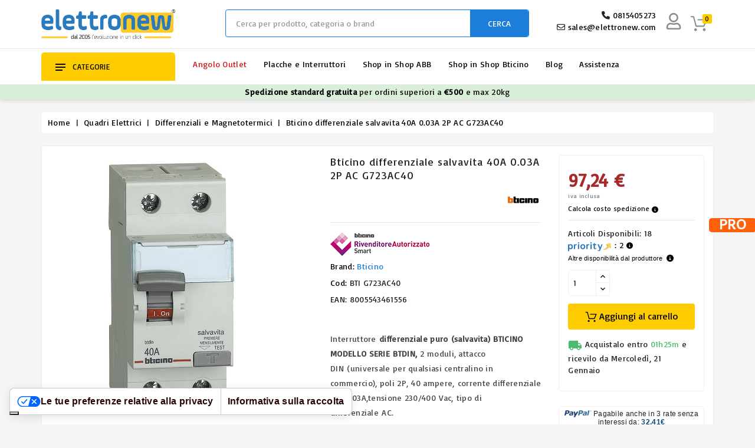

--- FILE ---
content_type: text/html; charset=utf-8
request_url: https://www.elettronew.com/it/differenziali-e-magnetotermici/BTICINO-SALVAVITA-40A-003A-G723AC40-858.html
body_size: 67595
content:
<!doctype html>
<html lang="it">

  <head>
    
      










  <meta charset="utf-8">





  <meta http-equiv="x-ua-compatible" content="ie=edge">



<meta name="theme-color" content="#1f4c94">


    <link rel="canonical" href="https://www.elettronew.com/it/differenziali-e-magnetotermici/BTICINO-SALVAVITA-40A-003A-G723AC40-858.html">
  

  <title>Bticino Salvavita 40A 0.03A G723AC40</title>

  <script data-keepinline="true">
    var cdcGtmApi = '//www.elettronew.com/it/module/cdc_googletagmanager/async';
    var ajaxShippingEvent = 1;
    var ajaxPaymentEvent = 1;

/* datalayer */
dataLayer = window.dataLayer || [];
    let cdcDatalayer = {"event":"view_item","pageCategory":"product","ecommerce":{"currency":"EUR","value":"79.71","items":[{"item_id":"858","item_name":"Bticino differenziale salvavita 40A 0.03A 2P AC G723AC40","item_reference":"BTI G723AC40","item_brand":"Bticino","item_category":"Quadri Elettrici","item_category2":"Differenziali e Magnetotermici","price":"79.71","quantity":1,"google_business_vertical":"retail"}]},"google_tag_params":{"ecomm_pagetype":"product","ecomm_prodid":"858","ecomm_totalvalue":97.24,"ecomm_totalvalue_tax_exc":79.71,"ecomm_category":"Differenziali e Magnetotermici"}};
    dataLayer.push(cdcDatalayer);

/* call to GTM Tag */
(function(w,d,s,l,i){w[l]=w[l]||[];w[l].push({'gtm.start':
new Date().getTime(),event:'gtm.js'});var f=d.getElementsByTagName(s)[0],
j=d.createElement(s),dl=l!='dataLayer'?'&l='+l:'';j.async=true;j.src=
'https://www.googletagmanager.com/gtm.js?id='+i+dl;f.parentNode.insertBefore(j,f);
})(window,document,'script','dataLayer','GTM-TSHTZCS');

/* async call to avoid cache system for dynamic data */
var cdcgtmreq = new XMLHttpRequest();
cdcgtmreq.onreadystatechange = function() {
    if (cdcgtmreq.readyState == XMLHttpRequest.DONE ) {
        if (cdcgtmreq.status == 200) {
          	var datalayerJs = cdcgtmreq.responseText;
            try {
                var datalayerObj = JSON.parse(datalayerJs);
                dataLayer = dataLayer || [];
                dataLayer.push(datalayerObj);
            } catch(e) {
               console.log("[CDCGTM] error while parsing json");
            }

                    }
        dataLayer.push({
          'event': 'datalayer_ready'
        });
    }
};
cdcgtmreq.open("GET", "//www.elettronew.com/it/module/cdc_googletagmanager/async?action=user" /*+ "?" + new Date().getTime()*/, true);
cdcgtmreq.setRequestHeader('X-Requested-With', 'XMLHttpRequest');
cdcgtmreq.send();
</script>

  

  <meta name="description" content="Vendita online del interruttore bticino salvavita 40a 0.03a g723ac40. Da Elettronew puoi acquistare a prezzi bassi gli interruttori differenziali bticino. Entra e Compra Subito!">

  <meta name="keywords" content="">

  
  
  

    
      <link rel="alternate" href="https://www.elettronew.com/it/differenziali-e-magnetotermici/BTICINO-SALVAVITA-40A-003A-G723AC40-858.html" hreflang="it">

    
      <link rel="alternate" href="https://www.elettronew.com/en/residual-current-devices-and-circuit-breakers/bticino-residual-current-circuit-breaker-40a-003a-2p-ac-g723ac40-858.html" hreflang="en-us">

    
      <link rel="alternate" href="https://www.elettronew.com/es/diferencial-e-interruptores/interruptor-diferencial-bticino-40a-003a-2p-ac-g723ac40-858.html" hreflang="es-es">

    
      <link rel="alternate" href="https://www.elettronew.com/fr/differentiels-et-magnetothermiques/bticino-disjoncteur-differentiel-40a-003a-2p-ac-g723ac40-858.html" hreflang="fr-fr">

    
      <link rel="alternate" href="https://www.elettronew.com/de/fi-und-ls-schalter/bticino-fehlerstrom-schutzschalter-40a-003a-2p-ac-g723ac40-858.html" hreflang="de-de">

    
  





  <meta name="viewport" content="width=device-width, initial-scale=1, user-scalable=no">
  






  <link rel="icon" type="image/vnd.microsoft.icon" href="/img/favicon.ico?1712213870">

  <link rel="shortcut icon" type="image/x-icon" href="/img/favicon.ico?1712213870">









    <link rel="stylesheet" href="https://www.elettronew.com/themes/electrive/assets/css/theme.css" type="text/css" media="all">
  <link rel="stylesheet" href="https://www.elettronew.com/modules/heylight/views/css/styles.css" type="text/css" media="all">
  <link rel="stylesheet" href="https://www.elettronew.com/modules/easycarousels/views/css/lib/swiper5.css" type="text/css" media="all">
  <link rel="stylesheet" href="https://www.elettronew.com/modules/easycarousels/views/css/front.css" type="text/css" media="all">
  <link rel="stylesheet" href="https://www.elettronew.com/modules/easycarousels/views/css/custom.css" type="text/css" media="all">
  <link rel="stylesheet" href="https://www.elettronew.com/modules/paypal/views/css/paypal_fo.css" type="text/css" media="all">
  <link rel="stylesheet" href="https://www.elettronew.com/modules/revolutpayment/views/css/blockui.css" type="text/css" media="all">
  <link rel="stylesheet" href="https://www.elettronew.com/modules/wbthemeconfigurator/views/css/frontend/font-awesome.min.css" type="text/css" media="all">
  <link rel="stylesheet" href="https://www.elettronew.com/modules/wbthemeconfigurator/views/css/frontend/owl.carousel.min.css" type="text/css" media="all">
  <link rel="stylesheet" href="https://www.elettronew.com/modules/wbthemeconfigurator/views/css/frontend/owl.theme.default.min.css" type="text/css" media="all">
  <link rel="stylesheet" href="https://www.elettronew.com/modules/wbthemeconfigurator/views/css/frontend/lightbox.css" type="text/css" media="all">
  <link rel="stylesheet" href="https://www.elettronew.com/modules/wbthemeconfigurator/views/css/frontend/animate.css" type="text/css" media="all">
  <link rel="stylesheet" href="https://www.elettronew.com/modules/wbthemeconfigurator/views/css/frontend/nivo-slider.css" type="text/css" media="all">
  <link rel="stylesheet" href="https://www.elettronew.com/modules/wbthemeconfigurator/views/css/frontend/bootstrap-select.min.css" type="text/css" media="all">
  <link rel="stylesheet" href="https://www.elettronew.com/modules/productinforequests/views/css/font-awesome.min.css" type="text/css" media="all">
  <link rel="stylesheet" href="https://www.elettronew.com/modules/productinforequests/views/css/productinforequests.css" type="text/css" media="all">
  <link rel="stylesheet" href="https://www.elettronew.com/modules/feedaty/css/feedaty_styles.css" type="text/css" media="all">
  <link rel="stylesheet" href="https://www.elettronew.com/modules/minqc/views/css/minqc.css" type="text/css" media="all">
  <link rel="stylesheet" href="https://www.elettronew.com/modules/groupinc/views/css/front.css" type="text/css" media="all">
  <link rel="stylesheet" href="https://www.elettronew.com/modules/psproductcountdownpro/views/css/front.css" type="text/css" media="all">
  <link rel="stylesheet" href="https://www.elettronew.com/modules/psproductcountdownpro/views/css/settings-1762872455.css" type="text/css" media="all">
  <link rel="stylesheet" href="https://www.elettronew.com/modules/psproductcountdownpro/views/css/themes/8-clock.css" type="text/css" media="all">
  <link rel="stylesheet" href="https://www.elettronew.com/modules/codfee/views/css/codfee_1.6.css" type="text/css" media="all">
  <link rel="stylesheet" href="https://www.elettronew.com/modules/ets_shippingcost/views/css/front.css" type="text/css" media="all">
  <link rel="stylesheet" href="https://www.elettronew.com/modules/sociallogin/views/css/sociallogin.css" type="text/css" media="all">
  <link rel="stylesheet" href="https://www.elettronew.com/modules/cartbuttonanimation/views/css/front.css" type="text/css" media="all">
  <link rel="stylesheet" href="https://www.elettronew.com/js/jquery/ui/themes/base/minified/jquery-ui.min.css" type="text/css" media="all">
  <link rel="stylesheet" href="https://www.elettronew.com/js/jquery/ui/themes/base/minified/jquery.ui.theme.min.css" type="text/css" media="all">
  <link rel="stylesheet" href="https://www.elettronew.com/js/jquery/plugins/fancybox/jquery.fancybox.css" type="text/css" media="all">
  <link rel="stylesheet" href="https://www.elettronew.com/modules/blockslidingcart/views/css/slidingcart.css" type="text/css" media="all">
  <link rel="stylesheet" href="https://www.elettronew.com/modules/modifichefront/views/css/stickybar/stickybar.css" type="text/css" media="all">
  <link rel="stylesheet" href="https://www.elettronew.com/modules/modifichefront/views/css/selettorelingua/selettorelingua.css" type="text/css" media="all">
  <link rel="stylesheet" href="https://www.elettronew.com/modules/componentitema/views/css/componentitema.css" type="text/css" media="all">
  <link rel="stylesheet" href="https://www.elettronew.com/modules/wbblog/views//css/wbblog.css" type="text/css" media="all">
  <link rel="stylesheet" href="https://www.elettronew.com/modules/wbthemecustomizer/views/css/front/configCss-1.css" type="text/css" media="all">


<script type="text/javascript">
	var LANG_RTL=0;
	var langIso='it';
	var baseUri='https://www.elettronew.com/';
	var WB_mainLayout='fullwidth';

var WB_mainLayout='fullwidth';

 </script>






    <script type="text/javascript" src="https://www.elettronew.com/modules/componentitema/views/js/componentitema.js" defer></script>


  <script type="text/javascript">
        var btPixel = {"btnAddToCart":"","btnAddToCartCategory":"","btnAddToWishlist":"button.wishlist-button-add","btnOrder":"button[name=\"confirm-addresses\"]","btnSub":".pm_subscription_display_product_buttons","tagContent":{"sPixel":"460067291103032","aDynTags":{"content_type":{"label":"content_type","value":"product"},"content_ids":{"label":"content_ids","value":"858"},"value":{"label":"value","value":97.24},"currency":{"label":"currency","value":"EUR"},"content_name":{"label":"content_name","value":"Bticino differenziale salvavita 40A 0.03A 2P AC G723AC40"},"content_category":{"label":"content_category","value":"Differenziali e Magnetotermici"}},"sCR":"\n","aTrackingType":{"label":"tracking_type","value":"ViewContent"},"sJsObjName":"oPixelFacebook"},"pixel_id":"460067291103032","bUseConsent":"0","iConsentConsentLvl":0,"bConsentHtmlElement":"","token":"ed3e32b459d36f08fcb6ce25d0876d17","ajaxUrl":"https:\/\/www.elettronew.com\/it\/module\/facebookproductad\/ajax","external_id":0,"useAdvancedMatching":true,"advancedMatchingData":false,"eventId":8286,"fbdaSeparator":"v","pixelCurrency":"EUR","comboExport":"0","prefix":"","prefixLang":""};
        var cardWidgetIsEnabled = false;
        var checkoutWidgetDisplayType = "1";
        var controller = "product";
        var currentPage = "product";
        var ec_ajax_path = "https:\/\/www.elettronew.com\/it\/module\/easycarousels\/ajax?token=cf0aacaf1274f0ac667e4ea2fa1dc488";
        var isMobile = 0;
        var is_17 = true;
        var klarnapayment = {"precision":2};
        var minqcConditionsUrl = "https:\/\/www.elettronew.com\/it\/carrello?ajax=1&getMinqcConditions=1";
        var originUrl = "www.elettronew.com";
        var payWidgetIsEnabled = true;
        var prestashop = {"cart":{"products":[],"totals":{"total":{"type":"total","label":"Totale:","amount":0,"value":"0,00\u00a0\u20ac"},"total_including_tax":{"type":"total","label":"Totale (IVA incl.)","amount":0,"value":"0,00\u00a0\u20ac"},"total_excluding_tax":{"type":"total","label":"Totale (IVA escl.)","amount":0,"value":"0,00\u00a0\u20ac"}},"subtotals":{"products":{"type":"products","label":"Totale prodotti","amount":0,"value":"0,00\u00a0\u20ac"},"discounts":null,"shipping":{"type":"shipping","label":"Spedizione","amount":0,"value":"0"},"tax":{"type":"tax","label":"Iva inclusa","amount":0,"value":"0,00\u00a0\u20ac"}},"products_count":0,"summary_string":"0 articoli","vouchers":{"allowed":1,"added":[]},"discounts":[],"minimalPurchase":0,"minimalPurchaseRequired":""},"currency":{"name":"Euro","iso_code":"EUR","iso_code_num":"978","sign":"\u20ac"},"customer":{"lastname":"","firstname":"","email":null,"birthday":"0000-00-00","newsletter":"0","newsletter_date_add":"0000-00-00 00:00:00","optin":"0","website":null,"company":null,"siret":null,"ape":null,"is_logged":false,"gender":{"type":null,"name":null},"addresses":[]},"language":{"name":"Italiano (Italian)","iso_code":"it","locale":"it-IT","language_code":"it","is_rtl":"0","date_format_lite":"d\/m\/Y","date_format_full":"d\/m\/Y H:i:s","id":1},"page":{"title":"","canonical":null,"meta":{"title":"Bticino Salvavita 40A 0.03A G723AC40","description":"Vendita online del interruttore bticino salvavita 40a 0.03a g723ac40. Da Elettronew puoi acquistare a prezzi bassi gli interruttori differenziali bticino. Entra e Compra Subito!","keywords":"","robots":"index"},"page_name":"product","body_classes":{"lang-it":true,"lang-rtl":false,"country-IT":true,"currency-EUR":true,"layout-full-width":true,"page-product":true,"tax-display-enabled":true,"product-id-858":true,"product-Bticino differenziale salvavita 40A 0.03A 2P AC G723AC40":true,"product-id-category-197":true,"product-id-manufacturer-2":true,"product-id-supplier-21":true,"product-available-for-order":true},"admin_notifications":[]},"shop":{"name":"Elettronew","logo":"\/img\/elettronew-logo-1636367203.jpg","stores_icon":"\/img\/logo_stores.png","favicon":"\/img\/favicon.ico"},"urls":{"base_url":"https:\/\/www.elettronew.com\/","current_url":"https:\/\/www.elettronew.com\/it\/differenziali-e-magnetotermici\/BTICINO-SALVAVITA-40A-003A-G723AC40-858.html","shop_domain_url":"https:\/\/www.elettronew.com","img_ps_url":"https:\/\/www.elettronew.com\/img\/","img_cat_url":"https:\/\/www.elettronew.com\/img\/c\/","img_lang_url":"https:\/\/www.elettronew.com\/img\/l\/","img_prod_url":"https:\/\/www.elettronew.com\/img\/p\/","img_manu_url":"https:\/\/www.elettronew.com\/img\/m\/","img_sup_url":"https:\/\/www.elettronew.com\/img\/su\/","img_ship_url":"https:\/\/www.elettronew.com\/img\/s\/","img_store_url":"https:\/\/www.elettronew.com\/img\/st\/","img_col_url":"https:\/\/www.elettronew.com\/img\/co\/","img_url":"https:\/\/www.elettronew.com\/themes\/electrive\/assets\/img\/","css_url":"https:\/\/www.elettronew.com\/themes\/electrive\/assets\/css\/","js_url":"https:\/\/www.elettronew.com\/themes\/electrive\/assets\/js\/","pic_url":"https:\/\/www.elettronew.com\/upload\/","pages":{"address":"https:\/\/www.elettronew.com\/it\/indirizzo","addresses":"https:\/\/www.elettronew.com\/it\/indirizzi","authentication":"https:\/\/www.elettronew.com\/it\/login","cart":"https:\/\/www.elettronew.com\/it\/carrello","category":"https:\/\/www.elettronew.com\/it\/index.php?controller=category","cms":"https:\/\/www.elettronew.com\/it\/index.php?controller=cms","contact":"https:\/\/www.elettronew.com\/it\/contatti","discount":"https:\/\/www.elettronew.com\/it\/buoni-sconto","guest_tracking":"https:\/\/www.elettronew.com\/it\/tracciatura-ospite","history":"https:\/\/www.elettronew.com\/it\/cronologia-ordini","identity":"https:\/\/www.elettronew.com\/it\/dati-personali","index":"https:\/\/www.elettronew.com\/it\/","my_account":"https:\/\/www.elettronew.com\/it\/account","order_confirmation":"https:\/\/www.elettronew.com\/it\/conferma-ordine","order_detail":"https:\/\/www.elettronew.com\/it\/index.php?controller=order-detail","order_follow":"https:\/\/www.elettronew.com\/it\/segui-ordine","order":"https:\/\/www.elettronew.com\/it\/ordine","order_return":"https:\/\/www.elettronew.com\/it\/index.php?controller=order-return","order_slip":"https:\/\/www.elettronew.com\/it\/buono-ordine","pagenotfound":"https:\/\/www.elettronew.com\/it\/pagina-non-trovata","password":"https:\/\/www.elettronew.com\/it\/recupero-password","pdf_invoice":"https:\/\/www.elettronew.com\/it\/index.php?controller=pdf-invoice","pdf_order_return":"https:\/\/www.elettronew.com\/it\/index.php?controller=pdf-order-return","pdf_order_slip":"https:\/\/www.elettronew.com\/it\/index.php?controller=pdf-order-slip","prices_drop":"https:\/\/www.elettronew.com\/it\/offerte","product":"https:\/\/www.elettronew.com\/it\/index.php?controller=product","search":"https:\/\/www.elettronew.com\/it\/ricerca","sitemap":"https:\/\/www.elettronew.com\/it\/mappa-del-sito","stores":"https:\/\/www.elettronew.com\/it\/negozi","supplier":"https:\/\/www.elettronew.com\/it\/fornitori","register":"https:\/\/www.elettronew.com\/it\/login?create_account=1","order_login":"https:\/\/www.elettronew.com\/it\/ordine?login=1"},"alternative_langs":{"it":"https:\/\/www.elettronew.com\/it\/differenziali-e-magnetotermici\/BTICINO-SALVAVITA-40A-003A-G723AC40-858.html","en-us":"https:\/\/www.elettronew.com\/en\/residual-current-devices-and-circuit-breakers\/bticino-residual-current-circuit-breaker-40a-003a-2p-ac-g723ac40-858.html","es-es":"https:\/\/www.elettronew.com\/es\/diferencial-e-interruptores\/interruptor-diferencial-bticino-40a-003a-2p-ac-g723ac40-858.html","fr-fr":"https:\/\/www.elettronew.com\/fr\/differentiels-et-magnetothermiques\/bticino-disjoncteur-differentiel-40a-003a-2p-ac-g723ac40-858.html","de-de":"https:\/\/www.elettronew.com\/de\/fi-und-ls-schalter\/bticino-fehlerstrom-schutzschalter-40a-003a-2p-ac-g723ac40-858.html"},"theme_assets":"\/themes\/electrive\/assets\/","actions":{"logout":"https:\/\/www.elettronew.com\/it\/?mylogout="},"no_picture_image":{"bySize":{"small_default":{"url":"https:\/\/www.elettronew.com\/img\/p\/it-default-small_default.jpg","width":91,"height":91},"cart_default":{"url":"https:\/\/www.elettronew.com\/img\/p\/it-default-cart_default.jpg","width":254,"height":254},"home_default":{"url":"https:\/\/www.elettronew.com\/img\/p\/it-default-home_default.jpg","width":282,"height":282},"medium_default":{"url":"https:\/\/www.elettronew.com\/img\/p\/it-default-medium_default.jpg","width":315,"height":315},"large_default":{"url":"https:\/\/www.elettronew.com\/img\/p\/it-default-large_default.jpg","width":800,"height":800}},"small":{"url":"https:\/\/www.elettronew.com\/img\/p\/it-default-small_default.jpg","width":91,"height":91},"medium":{"url":"https:\/\/www.elettronew.com\/img\/p\/it-default-home_default.jpg","width":282,"height":282},"large":{"url":"https:\/\/www.elettronew.com\/img\/p\/it-default-large_default.jpg","width":800,"height":800},"legend":""}},"configuration":{"display_taxes_label":true,"display_prices_tax_incl":true,"is_catalog":false,"show_prices":true,"opt_in":{"partner":false},"quantity_discount":{"type":"discount","label":"Sconto"},"voucher_enabled":1,"return_enabled":0},"field_required":[],"breadcrumb":{"links":[{"title":"Home","url":"https:\/\/www.elettronew.com\/it\/"},{"title":"Quadri Elettrici","url":"https:\/\/www.elettronew.com\/it\/prodotti\/categoria\/quadri-elettrici-734.html"},{"title":"Differenziali e Magnetotermici","url":"https:\/\/www.elettronew.com\/it\/prodotti\/categoria\/differenziali-e-magnetotermici-197.html"},{"title":"Bticino differenziale salvavita 40A 0.03A 2P AC G723AC40","url":"https:\/\/www.elettronew.com\/it\/differenziali-e-magnetotermici\/BTICINO-SALVAVITA-40A-003A-G723AC40-858.html"}],"count":4},"link":{"protocol_link":"https:\/\/","protocol_content":"https:\/\/"},"time":1768865916,"static_token":"ed3e32b459d36f08fcb6ce25d0876d17","token":"c2c930f2452f9d87cfa943e7c36ac0b7"};
        var productrequestinfo_secure_key = "b61df214001cf4883d9b972f4b414e6428f6fe17";
        var psemailsubscription_subscription = "https:\/\/www.elettronew.com\/it\/module\/ps_emailsubscription\/subscription";
        var stgrecaptcha = {"invisible_v2":"1","site_key":"6Ldc_FoUAAAAAD1ObZORa-JvBoS90sbASgKYBJnn","login_attempts":"5","theme":"light","type":"image","size":"normal","lang":"it","logged_in":"0","no_connect":"0","news_delay":"1","captcha_type":"0","h_site_key":"","h_secret_key":"","login":{"enabled":"0","selector":"body#authentication #login-form .forgot-password","html":"<div class=\"stgr_login stgr_box form-group row\"><label class=\"col-md-3 form-control-label required\">Captcha<\/label><div class=\"col-md-9\"><div class=\"g-recaptcha\"><\/div><\/div><\/div>","append":"1"},"register":{"enabled":"1","selector":"body#authentication #customer-form > section","html":"<div class=\"stgr_register stgr_box form-group row\"><label class=\"col-md-3 form-control-label required\">Captcha<\/label><div class=\"col-md-9\"><div class=\"g-recaptcha\"><\/div><\/div><\/div>","append":"0"},"contact":{"enabled":"1","selector":".contact-form .form-fields","html":"<div class=\"stgr_contact stgr_box form-group row\"><label class=\"col-md-3 form-control-label required\">Captcha<\/label><div class=\"col-md-9\"><div class=\"g-recaptcha\"><\/div><\/div><\/div>","append":"0"},"opclogin":{"enabled":"0","selector":"body#checkout #login-form .forgot-password","html":"<div class=\"stgr_opclogin stgr_box form-group row\"><label class=\"col-md-3 form-control-label required\">Captcha<\/label><div class=\"col-md-9\"><div class=\"g-recaptcha\"><\/div><\/div><\/div>","append":"1"},"opcregister":{"enabled":"0","selector":"body#checkout #customer-form > section","html":"<div class=\"stgr_opcregister stgr_box form-group row\"><label class=\"col-md-3 form-control-label required\">Captcha<\/label><div class=\"col-md-9\"><div class=\"g-recaptcha\"><\/div><\/div><\/div>","append":"0"},"emailsubscription":{"enabled":"1","selector":".block_newsletter form .col-xs-12:first","html":"<div class=\"stgr_emailsubscription stgr_box col-xs-12 mt-1\"><div class=\"g-recaptcha\"><\/div><\/div>","append":"2"},"forms":{"login":{"id":"login","val":1,"name":"Login form"},"register":{"id":"register","val":1,"name":"Register form"},"contact":{"id":"contact","val":1,"name":"Contact form"},"opclogin":{"id":"opclogin","val":1,"name":"The lLogin form on the checkout page"},"opcregister":{"id":"opcregister","val":1,"name":"The register form on the checkout page"},"emailsubscription":{"id":"emailsubscription","val":1,"name":"Newsletter subscription"}}};
        var trustedshopseasyintegration_css = "https:\/\/www.elettronew.com\/modules\/trustedshopseasyintegration\/views\/css\/front\/front.1.1.3.css";
        var xprt_base_dir = "https:\/\/www.elettronew.com\/";
      </script>







  <style></style><script>
                var jprestaUpdateCartDirectly = 1;
                var jprestaUseCreativeElements = 0;
                </script><script>
pcRunDynamicModulesJs = function() {
// Autoconf - 2023-05-04T07:09:00+00:00
// productcomments
if ($.fn.rating) $('input.star').rating();
if ($.fn.rating) $('.auto-submit-star').rating();
if ($.fn.fancybox) $('.open-comment-form').fancybox({'hideOnContentClick': false});
// ps_shoppingcart
// Cart is refreshed from HTML to be faster
// blockslidingcart
$(".fire-delete").on("click",(function(e){e.preventDefault(),$(".product_list_widget dt").each((function(e,t){$(this).find(".ajax_cart_block_remove_link").attr("href");var a=$(this),i=0,o=0,d=0,l=$($(this)).find("div[data-id^=deleteCustomizableProduct_]"),r=!1;if(l&&$(l).length){var n=l.data("id").split("_");void 0!==n[1]&&(i=parseInt(n[1]),o=parseInt(n[2]),void 0!==n[3]&&(d=parseInt(n[3])),void 0!==n[4]&&(r=parseInt(n[4])))}if(!i){var s=$(this).data("id").replace("sccart_block_product_","");n=(s=s.replace("deleteCustomizableProduct_","")).split("_"),o=parseInt(n[0]),void 0!==n[1]&&(d=parseInt(n[1])),void 0!==n[2]&&(r=parseInt(n[2]))}var c=o,p=d;$.ajax({type:"POST",headers:{"cache-control":"no-cache"},url:baseUri+"?rand="+(new Date).getTime(),async:!0,cache:!1,dataType:"json",data:"controller=cart&delete=1&id_product="+c+"&ipa="+(null!=p&&parseInt(p)?p:"")+(i&&null!=i?"&id_customization="+i:"")+"&id_address_delivery="+r+"&token="+static_token+"&ajax=true",success:function(e){ajaxCart.updateCart(e),setTimeout((function(){a.addClass("strike").fadeTo("fast",0,(function(){a.remove(),setTimeout((function(){0==$("#sclist dl").children().length?($("#slidingcart-widget-panel").addClass("sc-panel-empty"),$(".ajax_cart_quantity").html("0"),$("#header .cart_block").stop(!0,!0).slideUp(200),$(".cart_block_no_products:hidden").slideDown(450),$("#sclist dl.products").remove(),$("#slidingcart-widget-panel").addClass("sc-panel-empty"),setTimeout((function(){$(".cd-popup").removeClass("is-visible"),$(".cd-popup").removeClass("is-visible")}),100),setTimeout((function(){HideCartWidgetPanel(),$("#slidingcart-widget-panel-overlay").removeClass("show fade-out"),$("#widget-panel-loader").removeClass("loading"),$("#widget-panel-loader").removeClass("strike"),$("#cart-widget-panel-overlay").addClass("fade-out"),setTimeout((function(){$("#cart-widget-panel-overlay").removeClass("show fade-out")}),100)}),100)):$("#slidingcart-widget-panel").removeClass("sc-panel-empty")}),100)})),console.log("22")}),10),"order"!=$("body").attr("id")&&"order-opc"!=$("body").attr("id")&&"shoppingcart"!=$("body").attr("id")||deleteProductFromSummary(c+"_"+p+"_"+i+"_"+r)},error:function(){var e="ERROR: unable to delete the product";$.prototype.fancybox?$.fancybox.open([{type:"inline",autoScale:!0,minHeight:30,content:e}],{padding:0}):alert(e)}})}))})),$("#cart-widget-panel-overlay").bind("click",(function(){"none"==$("#layer_cart").css("display")?(HideCartWidgetPanel(),$(this).addClass("fade-out"),setTimeout((function(){$("#cart-widget-panel-overlay").removeClass("show fade-out")}),300)):($(".layer_cart_overlay").hide(),$("#layer_cart").fadeOut("fast"),$("#slidingcart-widget-panel-overlay").addClass("fade-out"),setTimeout((function(){$("#slidingcart-widget-panel-overlay").removeClass("show fade-out")}),300))})),$("#slidingcart-panel-close,#button_continue").bind("click",(function(e){e.preventDefault(),HideCartWidgetPanel(),$("#cart-widget-panel-overlay").addClass("fade-out"),setTimeout((function(){$("#cart-widget-panel-overlay").removeClass("show fade-out")}),300)}));

//User name on mobile
if (prestashop_pc.customer.is_logged) {
  $('#_mobile_user_info .dropdown-menu span:nth-child(2)').html(prestashop_pc.customer.firstname + ' ' + prestashop_pc.customer.lastname);
}
// Carousel
$('body').on('click', '.product-cover', function() {var e=$("#xs-zoom");imagesLoaded(e,function(){e.owlCarousel({loop:!1,responsive:{0:{items:1}},dots:!0,nav:!1,navText:["","",],margin:15})});});

// Frecce Zoom IMG prodotto

$(document).ready(function() {
        var e = $("#xs-zoom");
        imagesLoaded(e, function() {
            e.owlCarousel({
                loop: !1,
                responsive: {
                    0: {
                        items: 1
                    }
                },
                dots: !0,
                nav: 1,
                navText: ['', '', ],
                margin: 15
            })
        })
    })

// ICONA ASSISTENZA HEADER ENRICA
document.addEventListener("DOMContentLoaded", function () {
  var container = document.querySelector(".mobile_contacts_container");
  var dropdownBox = document.querySelector(".dropdown_box");

  if(container){
  container.addEventListener("click", function () {
    dropdownBox.classList.toggle("open");
  });
}
  document.addEventListener("click", function (event) {
    if (
      !container.contains(event.target) &&
      !dropdownBox.contains(event.target)
    ) {
      dropdownBox.classList.remove("open");
    }
  });
});
// ICONA ASSISTENZA HEADER ENRICA
};</script>
<script type="text/javascript">
var slidinganim = 1;
var scatcaction = 0;
var sccartshowpopup = 0;
var scflyout = 0;
var scadcrt = 0;
var showtscicon = 1;
var scicol = '';
var scpanloader = 0;
var scpaneldir = 2;
var scflyouttarget = 1;
var scaddnotify = 0;
var scdelnotify = 0;
var scnotifytimeout = 4000;
var screfreshcart = 1;
var scflyoutlenght = 1000;
var scpageoverlay = 1;
var scslidetype = 1;
var scalwaysopen = 0;
var scalwaysopenbrp = 1300;
var sckeepfull = 1;
var sckeepfullbrk = 480;
var scactionmob = 0;
var scactionbrk = 480;
</script>


			<style type="text/css">
            .easycarousels .product-miniature .psproductcountdown {
    display: none !important;
}
    </style>

<script type="text/javascript">
    var pspc_labels = ['days', 'hours', 'minutes', 'seconds'];
    var pspc_labels_lang = {
        'days': 'giorni',
        'hours': 'ore',
        'minutes': 'min.',
        'seconds': 'sec.'
    };
    var pspc_labels_lang_1 = {
        'days': 'giorno',
        'hours': 'ora',
        'minutes': 'min.',
        'seconds': 'sec.'
    };
    var pspc_offer_txt = "L'offerta termina il:";
    var pspc_theme = "8-clock";
    var pspc_psv = 1.7;
    var pspc_hide_after_end = 1;
    var pspc_hide_expired = 1;
    var pspc_highlight = "seconds";
    var pspc_position_product = "no";
    var pspc_position_list = "over_img";
    var pspc_adjust_positions = 1;
    var pspc_promo_side = "left";
    var pspc_token = "ed3e32b459d36f08fcb6ce25d0876d17";
    </script>
<script type="text/javascript">
    (function() {
        window.sib = {
            equeue: [],
            client_key: "cyv2l40somsrfx5cypmi6vhz"
        };

    
        window.sendinblue = { } ;
        for (var j = ['track', 'identify', 'trackLink', 'page'], i = 0; i < j.length; i++) {
            (function(k) {
                window.sendinblue[k] = function() {
                    var arg = Array.prototype.slice.call(arguments);
                    (window.sib[k] || function() {
                        var t = { } ;
                        t[k] = arg;
                        window.sib.equeue.push(t);
                    })(arg[0], arg[1], arg[2]);
                };
            })(j[i]);
        }
        var n = document.createElement("script"),
            i = document.getElementsByTagName("script")[0];
        n.type = "text/javascript", n.id = "sendinblue-js", n.async = !0, n.src = "https://sibautomation.com/sa.js?plugin=prestashop&key=" + window.sib.client_key, i.parentNode.insertBefore(n, i), window.sendinblue.page();
    })();
</script>
<script type="text/javascript">
var _iub = _iub || [];
_iub.csConfiguration = {"askConsentAtCookiePolicyUpdate":true,"countryDetection":true,"enableFadp":true,"enableUspr":true,"floatingPreferencesButtonDisplay":"bottom-left","perPurposeConsent":true,"promptToAcceptOnBlockedElements":true,"siteId":3570961,"usPreferencesWidgetDisplay":"bottom-left","whitelabel":false,"cookiePolicyId":14818028,"i18n":{"it":{"banner":{"title":"Ma prima, i cookie","dynamic":{"body":"Per offrirti una migliore esperienza di navigazione, personalizzare annunci ed analizzare il nostro traffico utilizziamo diverse tipologie di cookie. Certo, potresti decidere di rifiutarli,&nbsp;<strong style=\"\">ma non vorresti avere la possibilit&agrave; di ricevere assistenza immediata in live chat? Ci dispiacerebbe perdere questa opportunit&agrave; di contatto con te.</strong>&nbsp;Quindi puoi cliccare su&nbsp;<strong style=\"\">Accetta</strong>, acconsentendo all&rsquo;utilizzo dei cookie o impostare le tue preferenze. Le informazioni raccolte sul nostro sito vengono condivise con i nostri partner che possono rielaborarle e combinarle con altre raccolte in modo autonomo.&nbsp; Per maggiori informazioni consulta la nostra <a href=\"https://www.elettronew.com/it/cookie-policy-22.html\" style=\"\">Cookie Policy</a> e <a href=\"https://www.elettronew.com/it/gdpr-18.html\" style=\"\">Privacy Policy</a>"}}}},"banner":{"acceptButtonColor":"#188600","acceptButtonDisplay":true,"backgroundColor":"#FFFFFF","closeButtonDisplay":false,"customizeButtonCaptionColor":"#000000","customizeButtonColor":"#FFFFFF","customizeButtonDisplay":true,"explicitWithdrawal":true,"fontSizeBody":"12px","listPurposes":true,"linksColor":"#000000","position":"float-bottom-center","slideDown":false,"textColor":"#000000","customizeButtonCaption":"Personalizza"}};
_iub.csLangConfiguration = {"it":{"cookiePolicyId":14818028},"en":{"cookiePolicyId":45316380},"fr":{"cookiePolicyId":89894163},"es":{"cookiePolicyId":94047728},"de":{"cookiePolicyId":29607880}};
</script>
<script type="text/javascript" src="https://cs.iubenda.com/autoblocking/3570961.js" charset="UTF-8"></script>
<script type="text/javascript" src="//cdn.iubenda.com/cs/gpp/stub.js"></script>
<script type="text/javascript" src="//cdn.iubenda.com/cs/iubenda_cs.js" charset="UTF-8" async></script>
			<script type='text/javascript'>
				var iCallback = function(){};

				if('callback' in _iub.csConfiguration) {
					if('onConsentGiven' in _iub.csConfiguration.callback) iCallback = _iub.csConfiguration.callback.onConsentGiven;

					_iub.csConfiguration.callback.onConsentGiven = function() {
						iCallback();

						jQuery('noscript._no_script_iub').each(function (a, b) { var el = jQuery(b); el.after(el.html()); });
					};
				};
			</script><script
    async
    data-environment='production'
    src='https://js.klarna.com/web-sdk/v1/klarna.js'
            data-client-id='4f2e85e7-3d36-55e5-b3bc-72959de67228'
    ></script>
















<!-- Matomo -->


<!-- End Matomo Code -->







<!-- Slick Slider JS -->

<script src="https://www.elettronew.com/themes/electrive/templates/_partials/codjquery35loc.js"></script>



<!-- Lazyloading immagini -->


<!-- Lazyloading immagini -->

<script rel="preconnect" defer type="text/javascript"
  src="https://widget.feedaty.com/public/js/feedaty.js?merchant=10213562&style_ver=2021"></script>



<!-- KLARNA -->

<script rel="preconnect" defer data-environment="production" src="https://js.klarna.com/web-sdk/v1/klarna.js"
  data-client-id="4f2e85e7-3d36-55e5-b3bc-72959de67228"></script>

<script>
  if (window.Klarna !== undefined && window.Klarna !== null) {
    window.Klarna.OnsiteMessaging.refresh();
  }
</script>

<!-- KLARNA -->


<!-- Begin eTrusted bootstrap tag -->
<!-- End eTrusted bootstrap tag -->

<!--script doofinder-->


                <script defer src="https://www.elettronew.com/js/doofinder_IT.js"></script>
        

<!--script doofinder-->



<script defer src="https://www.elettronew.com/themes/electrive/templates/_partials/kitfontawesloc.js" crossorigin="anonymous">
</script>



<!-- TrustBox script -->

<script rel="preconnect" defer type="text/javascript" src="//widget.trustpilot.com/bootstrap/v5/tp.widget.bootstrap.min.js"></script>

<!-- End TrustBox script -->





    
    <meta property="og:type" content="product">
    <meta property="og:url" content="https://www.elettronew.com/it/differenziali-e-magnetotermici/BTICINO-SALVAVITA-40A-003A-G723AC40-858.html">
    <meta property="og:title" content="Bticino Salvavita 40A 0.03A G723AC40">
    <meta property="og:site_name" content="Elettronew">
    <meta property="og:description" content="Vendita online del interruttore bticino salvavita 40a 0.03a g723ac40. Da Elettronew puoi acquistare a prezzi bassi gli interruttori differenziali bticino. Entra e Compra Subito!">
    <meta property="og:image" content="https://www.elettronew.com/59931-large_default/BTICINO-SALVAVITA-40A-003A-G723AC40.jpg">
    <meta property="product:pretax_price:amount" content="79.70556">
    <meta property="product:pretax_price:currency" content="EUR">
    <meta property="product:price:amount" content="97.24">
    <meta property="product:price:currency" content="EUR">
          <meta property="product:weight:value" content="0.208000">
      <meta property="product:weight:units" content="kg">
      
  </head>
  <!-- Google Tag Manager (noscript) -->
    <!-- End Google Tag Manager (noscript) -->
   <body id="product" class="lang-it country-it currency-eur layout-full-width page-product tax-display-enabled product-id-858 product-bticino-differenziale-salvavita-40a-0-03a-2p-ac-g723ac40 product-id-category-197 product-id-manufacturer-2 product-id-supplier-21 product-available-for-order fullwidth">
  
    
      <!-- Google Tag Manager (noscript) -->
<noscript><iframe src="https://www.googletagmanager.com/ns.html?id=GTM-TSHTZCS"
height="0" width="0" style="display:none;visibility:hidden"></iframe></noscript>
<!-- End Google Tag Manager (noscript) -->

    

    <main>
      
              

      <header id="header">
        
          
 <svg style="display: none;">
  <symbol viewBox="0 0 52 52" id="successi">
    <path d="M26,0C11.664,0,0,11.663,0,26s11.664,26,26,26s26-11.663,26-26S40.336,0,26,0z M26,50C12.767,50,2,39.233,2,26
         S12.767,2,26,2s24,10.767,24,24S39.233,50,26,50z"></path>
    <path d="M38.252,15.336l-15.369,17.29l-9.259-7.407c-0.43-0.345-1.061-0.274-1.405,0.156c-0.345,0.432-0.275,1.061,0.156,1.406
         l10,8C22.559,34.928,22.78,35,23,35c0.276,0,0.551-0.114,0.748-0.336l16-18c0.367-0.412,0.33-1.045-0.083-1.411
         C39.251,14.885,38.62,14.922,38.252,15.336z"></path>
  </symbol>
  <symbol viewBox="0 0 15 15" id="hlan">
    <path d="M14.982,7C14.736,3.256,11.744,0.263,8,0.017V0H7.5H7v0.017C3.256,0.263,0.263,3.256,0.017,7H0v0.5
         V8h0.017C0.263,11.744,3.256,14.736,7,14.982V15h0.5H8v-0.018c3.744-0.246,6.736-3.238,6.982-6.982H15V7.5V7H14.982z M4.695,1.635
         C4.212,2.277,3.811,3.082,3.519,4H2.021C2.673,2.983,3.599,2.16,4.695,1.635z M1.498,5h1.758C3.122,5.632,3.037,6.303,3.01,7H1.019
         C1.072,6.296,1.238,5.623,1.498,5z M1.019,8H3.01c0.027,0.697,0.112,1.368,0.246,2H1.498C1.238,9.377,1.072,8.704,1.019,8z
         M2.021,11h1.497c0.292,0.918,0.693,1.723,1.177,2.365C3.599,12.84,2.673,12.018,2.021,11z M7,13.936
         C5.972,13.661,5.087,12.557,4.55,11H7V13.936z M7,10H4.269C4.128,9.377,4.039,8.704,4.01,8H7V10z M7,7H4.01
         c0.029-0.704,0.118-1.377,0.259-2H7V7z M7,4H4.55C5.087,2.443,5.972,1.339,7,1.065V4z M12.979,4h-1.496
         c-0.293-0.918-0.693-1.723-1.178-2.365C11.4,2.16,12.327,2.983,12.979,4z M8,1.065C9.027,1.339,9.913,2.443,10.45,4H8V1.065z M8,5
         h2.73c0.142,0.623,0.229,1.296,0.26,2H8V5z M8,8h2.99c-0.029,0.704-0.118,1.377-0.26,2H8V8z M8,13.936V11h2.45
         C9.913,12.557,9.027,13.661,8,13.936z M10.305,13.365c0.483-0.643,0.885-1.447,1.178-2.365h1.496
         C12.327,12.018,11.4,12.84,10.305,13.365z M13.502,10h-1.758c0.134-0.632,0.219-1.303,0.246-2h1.99
         C13.928,8.704,13.762,9.377,13.502,10z M11.99,7c-0.027-0.697-0.112-1.368-0.246-2h1.758c0.26,0.623,0.426,1.296,0.479,2H11.99z"></path>
  </symbol>
  <symbol viewBox="0 0 512 512" id="call-center-agent">
    <g>
      <path d="m326.615 504.5h-154.006c-5.709 0-10.338-4.628-10.338-10.338v-143.611c0-29.694 24.072-53.766 53.766-53.766h67.148c29.694 0 53.766 24.072 53.766 53.766v143.611c.002 5.71-4.627 10.338-10.336 10.338z" fill="#9dc6fb" />
      <path d="m283.186 296.784h-23.861c29.694 0 53.766 24.072 53.766 53.766v153.95h13.523c5.709 0 10.338-4.628 10.338-10.338v-143.611c.001-29.695-24.071-53.767-53.766-53.767z" fill="#80b4fb" />
      <path d="m385.963 28.479c-10.037-11.904-27.021-13.853-39.261-4.505l-9.734 7.434c-1.656 1.265-4.032.542-4.765-1.409-5.047-13.443-17.45-22.499-31.46-22.499-9.908 0-129.304 0-139.019 0-30.855 0-55.868 26.316-55.868 58.778v81.949c0 17.599 13.56 31.865 30.288 31.865h226.939c16.727 0 30.288-14.267 30.288-31.865v-99.223c-.002-7.564-2.637-14.866-7.408-20.525z" fill="#26457d" />
    </g>
    <g>
      <path d="m385.963 28.479c-9.772-11.589-26.127-13.739-38.28-5.218 2.063 1.446 3.986 3.183 5.701 5.218 4.771 5.659 7.406 12.961 7.406 20.525v99.223c0 17.599-13.56 31.865-30.288 31.865h32.578c16.727 0 30.288-14.267 30.288-31.865v-99.223c.001-7.564-2.634-14.866-7.405-20.525z" fill="#21386b" />
    </g>
    <path d="m222.083 303.162 27.529 48.814-25.267 14.532-46.195-90.095z" fill="#f9f6f6" />
    <path d="m277.141 303.162-27.529 48.814 25.267 14.532 46.195-90.095z" fill="#f9f6f6" />
    <path d="m249.612 351.976 27.529-48.814h-55.058z" fill="#e2a770" />
    <path d="m249.612 315.894c-65.269 0-118.179-52.91-118.179-118.179v-86.335c61.982 1.93 115.097-5.098 146.753-33.802 19.161 24.434 49.182 35.513 89.604 33.802v86.335c.001 65.269-52.909 118.179-118.178 118.179z" fill="#f1d0a5" />
    <path d="m340.265 110.358c-26.795-3.423-47.558-14.262-62.079-32.779-31.656 28.704-84.771 35.731-146.753 33.802v16.94c56.448 1.758 105.541 1.892 137.77-19.78 5.083-3.418 11.854-3.154 16.393.959 11.424 10.351 25.823 15.583 43.127 17.801 6.613.848 11.539 6.53 11.539 13.197v49.218c0 65.268-52.91 118.179-118.179 118.179-6.481 0-12.838-.53-19.035-1.534 14.29 6.133 30.029 9.534 46.564 9.534 65.268 0 118.179-52.91 118.179-118.179v-69.396-16.94c-9.166.389-18.463.136-27.526-1.022z" fill="#f1b986" />
    <path d="m131.433 188.523h-14.241c-11.335 0-20.525-9.189-20.525-20.525 0-11.335 9.189-20.525 20.525-20.525h14.241z" fill="#e2a770" />
    <path d="m367.791 203.297h16.066c17.384 0 31.476-14.092 31.476-31.476v-7.645c0-17.384-14.092-31.476-31.476-31.476h-16.066z" fill="#ffe07d" />
    <path d="m383.857 132.7h-16.066v.191c15.764 1.715 28.034 15.065 28.034 31.285v7.645c0 16.22-12.27 29.57-28.034 31.285v.191h16.066c17.384 0 31.476-14.092 31.476-31.476v-7.645c0-17.383-14.092-31.476-31.476-31.476z" fill="#ffd064" />
    <path d="m299.146 276.413h-43.19c-3.504 0-6.344-2.84-6.344-6.344v-16.547c0-3.504 2.84-6.344 6.344-6.344h43.19c3.503 0 6.344 2.84 6.344 6.344v16.547c0 3.504-2.84 6.344-6.344 6.344z" fill="#9dc6fb" />
    <path d="m299.146 247.179h-18.146c3.503 0 6.344 2.84 6.344 6.344v16.547c0 3.503-2.84 6.344-6.344 6.344h18.147c3.503 0 6.344-2.84 6.344-6.344v-16.547c-.001-3.504-2.841-6.344-6.345-6.344z" fill="#80b4fb" />
    <g>
      <path d="m400.869 129.116v-80.112c0-9.339-3.258-18.345-9.172-25.358-12.71-15.075-34.011-17.497-49.547-5.632l-5.312 4.057c-7.22-13.575-20.855-22.071-36.095-22.071h-93.707c-4.143 0-7.5 3.357-7.5 7.5s3.357 7.5 7.5 7.5h93.707c10.823 0 20.416 6.922 24.438 17.635 1.179 3.142 3.803 5.568 7.018 6.492 3.236.931 6.637.291 9.32-1.758l9.734-7.434c9.063-6.92 21.521-5.465 28.976 3.378 3.637 4.313 5.64 9.886 5.64 15.69v76.248c-1.722-.088-2.344-.037-10.578-.052v-13.819c0-2.044-.834-4-2.311-5.414-1.475-1.415-3.456-2.169-5.507-2.079-38.497 1.633-65.782-8.49-83.386-30.937-1.284-1.639-3.192-2.669-5.268-2.846-2.071-.171-4.129.52-5.672 1.918-26.382 23.92-71.342 34.043-141.481 31.861-2.053-.079-3.997.698-5.453 2.111-1.458 1.412-2.28 3.355-2.28 5.385v28.593c-5.922.061-7.455-.16-10.579.269v-73.963c0-28.275 21.698-51.278 48.369-51.278h15.326c4.143 0 7.5-3.357 7.5-7.5s-3.357-7.5-7.5-7.5h-15.326c-34.941 0-63.369 29.732-63.369 66.278v80.988c-5.641 5.13-9.188 12.525-9.188 20.732 0 15.453 12.572 28.024 28.025 28.024h6.741v1.692c0 16.655 3.215 32.849 9.556 48.131 1.588 3.827 5.977 5.638 9.802 4.054 3.826-1.588 5.641-5.977 4.054-9.802-5.581-13.451-8.411-27.711-8.411-42.383v-78.644c65.247 1.222 109.654-8.705 138.38-30.979 19.153 20.567 46.873 30.959 82.604 30.959.125-.001.249-.001.374-.001v78.666c0 20.66-5.696 40.013-15.592 56.58h-31.709v-.773c0-7.634-6.21-13.844-13.844-13.844h-43.19c-7.38 0-13.412 5.809-13.806 13.093-4.917-1.002-9.764-3.106-14.665-6.353-3.45-2.285-8.106-1.342-10.395 2.11-2.287 3.454-1.343 8.107 2.111 10.396 7.4 4.902 15.079 7.922 22.91 9.039v2.106c0 7.634 6.21 13.844 13.844 13.844h43.19c7.634 0 13.844-6.21 13.844-13.844v-.773h20.965c-20.317 23.904-50.587 39.099-84.343 39.099-34.617 0-66.975-15.784-88.293-43.938-2.501-3.303-7.203-3.953-10.507-1.452-3.303 2.501-3.952 7.204-1.452 10.507 8.458 11.17 18.477 20.652 29.637 28.261-15.024 11.448-24.226 29.468-24.226 48.779v143.611c0 9.836 8.002 17.838 17.838 17.838h154.005c9.836 0 17.838-8.002 17.838-17.838v-25.019c0-4.143-3.357-7.5-7.5-7.5s-7.5 3.357-7.5 7.5v25.019c0 1.564-1.273 2.838-2.838 2.838h-154.004c-1.564 0-2.838-1.273-2.838-2.838v-143.612c0-14.82 7.184-28.631 18.863-37.253l29.038 56.632c1.962 3.826 6.717 5.207 10.413 3.079l21.527-12.382 21.527 12.382c3.697 2.128 8.451.746 10.413-3.079l29.037-56.632c11.678 8.622 18.862 22.433 18.862 37.253v88.605c0 4.143 3.357 7.5 7.5 7.5s7.5-3.357 7.5-7.5v-88.605c0-19.353-9.243-37.41-24.325-48.854 12.792-8.702 23.896-19.703 32.727-32.401h4.994c19.533 0 35.425-15.892 35.425-35.425v-24.231c16.957-4.223 29.561-19.574 29.561-37.82v-7.645c0-15.394-8.974-28.731-21.964-35.059zm-283.677 51.907c-7.183 0-13.025-5.843-13.025-13.024 0-7.183 5.843-13.025 13.025-13.025h6.741v26.05h-6.741zm180.798 87.89h-40.878v-14.234h40.878zm-40.736 54.242-7.642 13.551-7.636-13.54c2.531.15 5.076.228 7.636.228 2.567.001 5.113-.086 7.642-.239zm-29.825 32.928-20.548-40.075c5.35 1.923 10.85 3.476 16.464 4.659l16.082 28.516zm44.367 0-11.998-6.901 16.109-28.563c5.647-1.207 11.157-2.79 16.498-4.73zm90.233-102.221c6.622-13.205 10.99-27.728 12.583-43.065h3.66v23.074c0 9.83-6.98 18.056-16.243 19.991zm45.804-82.042c0 13.221-10.756 23.977-23.976 23.977h-8.566v-55.597h8.566c13.22 0 23.976 10.756 23.976 23.976z" />
      <path d="m199.543 193.297v-14.773c0-4.143-3.357-7.5-7.5-7.5s-7.5 3.357-7.5 7.5v14.773c0 4.143 3.357 7.5 7.5 7.5s7.5-3.358 7.5-7.5z" />
      <path d="m314.682 193.297v-14.773c0-4.143-3.357-7.5-7.5-7.5s-7.5 3.357-7.5 7.5v14.773c0 4.143 3.357 7.5 7.5 7.5s7.5-3.358 7.5-7.5z" />
      <path d="m257.112 390.933c0-4.143-3.357-7.5-7.5-7.5s-7.5 3.357-7.5 7.5v7.326c0 4.143 3.357 7.5 7.5 7.5s7.5-3.357 7.5-7.5z" />
      <path d="m249.612 446.65c-4.143 0-7.5 3.357-7.5 7.5v7.325c0 4.143 3.357 7.5 7.5 7.5s7.5-3.357 7.5-7.5v-7.325c0-4.142-3.357-7.5-7.5-7.5z"></path>
    </g>
  </symbol>
  <symbol viewBox="0 0 512 512" id="hcur">
    <path d="M336,16c-85.312,0-176,28.032-176,80v64c0,8.832,7.168,16,16,16c8.832,0,16-7.168,16-16v-16.672
         C225.952,164.736,282.016,176,336,176s110.048-11.264,144-32.672V160c0,15.648-39.36,40.608-113.344,46.784
         c-8.768,0.704-15.328,8.48-14.592,17.28c0.672,8.352,7.68,14.656,15.904,14.656c0.48,0,0.896-0.032,1.376-0.064
         c41.664-3.488,83.168-14.272,110.656-31.776V224c0,13.664-28.992,33.312-82.784,42.816c-8.672,1.536-14.496,9.856-12.96,18.528
         c1.376,7.744,8.128,13.216,15.712,13.216c0.928,0,1.888-0.064,2.816-0.256c32.544-5.728,58.592-15.104,77.216-27.008V288
         c0,13.664-28.992,33.312-82.784,42.816c-8.672,1.536-14.496,9.856-12.96,18.528c1.376,7.744,8.128,13.216,15.712,13.216
         c0.928,0,1.888-0.064,2.816-0.256c32.544-5.728,58.592-15.136,77.216-27.008V352c0,13.664-28.992,33.312-82.784,42.816
         c-8.672,1.536-14.496,9.856-12.96,18.528c1.376,7.744,8.128,13.216,15.712,13.216c0.928,0,1.888-0.064,2.816-0.256
         c32.544-5.728,58.592-15.136,77.216-27.008V416c0,15.648-39.36,40.608-113.344,46.784c-8.768,0.704-15.328,8.48-14.592,17.28
         c0.672,8.352,7.68,14.656,15.904,14.656c0.48,0,0.896-0.032,1.376-0.064C440.352,488.704,512,462.112,512,416V96
         C512,44.032,421.312,16,336,16z M336,144c-87.904,0-144-28.448-144-48s56.096-48,144-48s144,28.448,144,48S423.904,144,336,144z"></path>
    <path d="M176,208C90.688,208,0,236.032,0,288v128c0,51.968,90.688,80,176,80s176-28.032,176-80V288
         C352,236.032,261.312,208,176,208z M320,416c0,19.552-56.096,48-144,48S32,435.552,32,416v-16.672
         C65.952,420.736,122.016,432,176,432s110.048-11.264,144-32.672V416z M320,352c0,19.552-56.096,48-144,48S32,371.552,32,352
         v-16.672C65.952,356.736,122.016,368,176,368s110.048-11.264,144-32.672V352z M176,336c-87.904,0-144-28.448-144-48
         s56.096-48,144-48s144,28.448,144,48S263.904,336,176,336z"></path>
  </symbol>
  <symbol viewBox="0 0 489.711 489.711" id="hcom">
    <path d="M112.156,97.111c72.3-65.4,180.5-66.4,253.8-6.7l-58.1,2.2c-7.5,0.3-13.3,6.5-13,14c0.3,7.3,6.3,13,13.5,13
         c0.2,0,0.3,0,0.5,0l89.2-3.3c7.3-0.3,13-6.2,13-13.5v-1c0-0.2,0-0.3,0-0.5v-0.1l0,0l-3.3-88.2c-0.3-7.5-6.6-13.3-14-13
         c-7.5,0.3-13.3,6.5-13,14l2.1,55.3c-36.3-29.7-81-46.9-128.8-49.3c-59.2-3-116.1,17.3-160,57.1c-60.4,54.7-86,137.9-66.8,217.1
         c1.5,6.2,7,10.3,13.1,10.3c1.1,0,2.1-0.1,3.2-0.4c7.2-1.8,11.7-9.1,9.9-16.3C36.656,218.211,59.056,145.111,112.156,97.111z"></path>
    <path d="M462.456,195.511c-1.8-7.2-9.1-11.7-16.3-9.9c-7.2,1.8-11.7,9.1-9.9,16.3c16.9,69.6-5.6,142.7-58.7,190.7
         c-37.3,33.7-84.1,50.3-130.7,50.3c-44.5,0-88.9-15.1-124.7-44.9l58.8-5.3c7.4-0.7,12.9-7.2,12.2-14.7s-7.2-12.9-14.7-12.2l-88.9,8
         c-7.4,0.7-12.9,7.2-12.2,14.7l8,88.9c0.6,7,6.5,12.3,13.4,12.3c0.4,0,0.8,0,1.2-0.1c7.4-0.7,12.9-7.2,12.2-14.7l-4.8-54.1
         c36.3,29.4,80.8,46.5,128.3,48.9c3.8,0.2,7.6,0.3,11.3,0.3c55.1,0,107.5-20.2,148.7-57.4
         C456.056,357.911,481.656,274.811,462.456,195.511z"></path>
  </symbol>
  <symbol viewBox="0 0 49.94 49.94" id="hwish">
    <path d="M48.856,22.731c0.983-0.958,1.33-2.364,0.906-3.671c-0.425-1.307-1.532-2.24-2.892-2.438l-12.092-1.757
         c-0.515-0.075-0.96-0.398-1.19-0.865L28.182,3.043c-0.607-1.231-1.839-1.996-3.212-1.996c-1.372,0-2.604,0.765-3.211,1.996
         L16.352,14c-0.23,0.467-0.676,0.79-1.191,0.865L3.069,16.623C1.71,16.82,0.603,17.753,0.178,19.06
         c-0.424,1.307-0.077,2.713,0.906,3.671l8.749,8.528c0.373,0.364,0.544,0.888,0.456,1.4L8.224,44.702
         c-0.232,1.353,0.313,2.694,1.424,3.502c1.11,0.809,2.555,0.914,3.772,0.273l10.814-5.686c0.461-0.242,1.011-0.242,1.472,0
         l10.815,5.686c0.528,0.278,1.1,0.415,1.669,0.415c0.739,0,1.475-0.231,2.103-0.688c1.111-0.808,1.656-2.149,1.424-3.502
         L39.651,32.66c-0.088-0.513,0.083-1.036,0.456-1.4L48.856,22.731z M37.681,32.998l2.065,12.042c0.104,0.606-0.131,1.185-0.629,1.547
         c-0.499,0.361-1.12,0.405-1.665,0.121l-10.815-5.687c-0.521-0.273-1.095-0.411-1.667-0.411s-1.145,0.138-1.667,0.412l-10.813,5.686
         c-0.547,0.284-1.168,0.24-1.666-0.121c-0.498-0.362-0.732-0.94-0.629-1.547l2.065-12.042c0.199-1.162-0.186-2.348-1.03-3.17
         L2.48,21.299c-0.441-0.43-0.591-1.036-0.4-1.621c0.19-0.586,0.667-0.988,1.276-1.077l12.091-1.757
         c1.167-0.169,2.176-0.901,2.697-1.959l5.407-10.957c0.272-0.552,0.803-0.881,1.418-0.881c0.616,0,1.146,0.329,1.419,0.881
         l5.407,10.957c0.521,1.058,1.529,1.79,2.696,1.959l12.092,1.757c0.609,0.089,1.086,0.491,1.276,1.077
         c0.19,0.585,0.041,1.191-0.4,1.621l-8.749,8.528C37.866,30.65,37.481,31.835,37.681,32.998z"></path>
  </symbol>
  <symbol viewBox="0 0 512 512" id="hcart">
    <path d="M488.542,174.916H293.737V27.028c0-10.686-8.693-19.378-19.378-19.378h-36.717c-10.686,0-19.378,8.693-19.378,19.378
         v147.888H23.458C10.524,174.916,0,185.439,0,198.375v50.57c0,12.936,10.524,23.458,23.458,23.458h3.375L53.27,460.293
         c3.534,25.117,25.327,44.057,50.691,44.057h304.076c25.365,0,47.157-18.941,50.691-44.057l26.438-187.891h3.375
         c12.936,0,23.458-10.523,23.458-23.458v-50.57C512,185.439,501.478,174.916,488.542,174.916z M238.661,28.048h34.677v194.805
         h-34.677V28.048z M438.53,457.451c-2.125,15.108-15.235,26.502-30.492,26.502H103.961c-15.257,0-28.366-11.393-30.492-26.502
         L47.432,272.402h417.135L438.53,457.451z M491.602,248.944c0,1.687-1.373,3.06-3.06,3.06H23.458c-1.687,0-3.06-1.373-3.06-3.06
         v-50.57c0-1.687,1.373-3.06,3.06-3.06h194.805v28.558c0,10.686,8.693,19.378,19.378,19.378h36.717
         c10.686,0,19.378-8.693,19.378-19.378v-28.558h194.805c1.687,0,3.06,1.373,3.06,3.06V248.944z"></path>
    <path d="M110.151,296.287c-5.633,0-10.199,4.567-10.199,10.199v142.789c0,5.632,4.566,10.199,10.199,10.199
         c5.633,0,10.199-4.567,10.199-10.199V306.486C120.351,300.854,115.784,296.287,110.151,296.287z"></path>
    <path d="M168.491,296.287c-5.633,0-10.199,4.567-10.199,10.199v142.789c0,5.632,4.566,10.199,10.199,10.199
         s10.199-4.567,10.199-10.199V306.486C178.69,300.854,174.124,296.287,168.491,296.287z"></path>
    <path d="M226.83,296.287c-5.633,0-10.199,4.567-10.199,10.199v142.789c0,5.632,4.566,10.199,10.199,10.199
         c5.633,0,10.199-4.567,10.199-10.199V306.486C237.029,300.854,232.463,296.287,226.83,296.287z"></path>
    <path d="M285.17,296.287c-5.632,0-10.199,4.567-10.199,10.199v142.789c0,5.632,4.566,10.199,10.199,10.199
         c5.632,0,10.199-4.567,10.199-10.199V306.486C295.369,300.854,290.802,296.287,285.17,296.287z"></path>
    <path d="M343.509,296.287c-5.632,0-10.199,4.567-10.199,10.199v142.789c0,5.632,4.566,10.199,10.199,10.199
         c5.632,0,10.199-4.567,10.199-10.199V306.486C353.708,300.854,349.141,296.287,343.509,296.287z"></path>
    <path d="M401.849,296.287c-5.632,0-10.199,4.567-10.199,10.199v8.164c0,5.632,4.567,10.199,10.199,10.199
         c5.632,0,10.199-4.567,10.199-10.199v-8.164C412.048,300.854,407.481,296.287,401.849,296.287z"></path>
    <path d="M401.849,343.204c-5.632,0-10.199,4.567-10.199,10.199v95.871c0,5.632,4.567,10.199,10.199,10.199
         c5.632,0,10.199-4.567,10.199-10.199v-95.871C412.048,347.771,407.481,343.204,401.849,343.204z" />
  </symbol>
  <symbol viewBox="0 0 448 512" id="huser-in">
    <path d="M224 256c70.7 0 128-57.3 128-128S294.7 0 224 0 96 57.3 96 128s57.3 128 128 128zm89.6
         32h-16.7c-22.2 10.2-46.9 16-72.9 16s-50.6-5.8-72.9-16h-16.7C60.2 288 0 348.2 0 422.4V464c0 26.5
         21.5 48 48 48h352c26.5 0 48-21.5 48-48v-41.6c0-74.2-60.2-134.4-134.4-134.4z" />
  </symbol>
  <symbol viewBox="0 0 448 512" id="huser-out">
    <path d="M313.6 304c-28.7 0-42.5 16-89.6 16-47.1 0-60.8-16-89.6-16C60.2
         304 0 364.2 0 438.4V464c0 26.5 21.5 48 48 48h352c26.5 0 48-21.5 48-48v-25.6c0-74.2-60.2-134.4-134.4-134.4zM400
         464H48v-25.6c0-47.6 38.8-86.4 86.4-86.4 14.6 0 38.3 16 89.6 16 51.7 0 74.9-16 89.6-16 47.6 0 86.4 38.8 86.4 86.4V464zM224
         288c79.5 0 144-64.5 144-144S303.5 0 224 0 80 64.5 80 144s64.5 144 144 144zm0-240c52.9 0 96
         43.1 96 96s-43.1 96-96 96-96-43.1-96-96 43.1-96 96-96z" />
  </symbol>
  <symbol viewBox="0 0 14 20" id="headsvg">
    <circle class="cls-1" cx="7" cy="7" r="7" />
    <circle id="Ellipse_13_copy" data-name="Ellipse 13 copy" class="cls-2" cx="7" cy="13" r="7" />
    <circle id="Ellipse_13_copy_2" data-name="Ellipse 13 copy 2" class="cls-3" cx="7" cy="14" r="6" />
    <circle id="Ellipse_13_copy_3" data-name="Ellipse 13 copy 3" class="cls-1" cx="7" cy="14" r="3" />
  </symbol>
  <symbol viewBox="0 0 488.027 488.027" id="hoffer">
    <circle cx="179.163" cy="202.563" r="20.4" />
    <circle cx="308.763" cy="285.363" r="20.4" />
    <path d="M476.963,270.963l-7.4-10.1c-8-11-8.2-25.9-0.3-37.1l7.2-10.2c11-15.6,5.9-37.3-11-46.4l-11-5.9
         c-12-6.4-18.6-19.8-16.3-33.3l2.1-12.3c3.2-18.8-10.9-36.2-30-37l-12.5-0.5c-13.6-0.6-25.4-9.8-29.2-22.9l-3.5-12
         c-5.3-18.4-25.5-27.9-43.1-20.3l-11.5,4.9c-12.5,5.4-27.1,2.2-36.2-8l-8.3-9.3c-12.7-14.2-35-14.1-47.6,0.4l-8.2,9.4
         c-9,10.3-23.5,13.7-36.1,8.5l-11.6-4.8c-17.7-7.3-37.7,2.6-42.8,21l-3.3,12.1c-3.6,13.2-15.2,22.6-28.8,23.3l-12.5,0.7
         c-19.1,1.1-32.9,18.7-29.4,37.5l2.3,12.3c2.5,13.4-3.9,26.9-15.8,33.5l-10.9,6.1c-16.7,9.3-21.5,31.1-10.2,46.5l7.4,10.1
         c8,11,8.2,25.9,0.3,37.1l-7.2,10.2c-11,15.6-5.9,37.3,11,46.4l11,5.9c12,6.4,18.6,19.8,16.3,33.3l-2.1,12.3
         c-3.2,18.8,10.9,36.2,30,37l12.5,0.5c13.6,0.6,25.4,9.8,29.2,22.9l3.5,12c5.3,18.4,25.5,27.9,43.1,20.3l11.5-4.9
         c12.5-5.4,27.1-2.2,36.2,8l8.3,9.3c12.8,14.2,35.1,14.1,47.6-0.4l8.2-9.4c9-10.3,23.5-13.7,36.1-8.5l11.6,4.8
         c17.7,7.3,37.7-2.6,42.8-21l3.3-12.1c3.6-13.2,15.2-22.6,28.8-23.3l12.5-0.7c19.1-1.1,32.9-18.7,29.4-37.5l-2.3-12.3
         c-2.5-13.4,3.9-26.9,15.8-33.5l10.9-6.1C483.463,308.263,488.263,286.463,476.963,270.963z M129.863,202.563
         c0-27.2,22-49.2,49.2-49.2s49.2,22,49.2,49.2s-22,49.2-49.2,49.2S129.863,229.663,129.863,202.563z M188.563,329.463
         c-4.2,5.1-11.8,5.8-16.9,1.6l0,0c-5.1-4.2-5.8-11.8-1.6-16.9l129.1-155.5c4.2-5.1,11.8-5.8,16.9-1.6s5.8,11.8,1.6,16.9
         L188.563,329.463z M308.763,334.563c-27.2,0-49.2-22-49.2-49.2s22-49.2,49.2-49.2s49.2,22,49.2,49.2
         S335.963,334.563,308.763,334.563z" />
  </symbol>
  <symbol viewBox="0 0 512 512" id="hsearch">
    <path d="M495,466.2L377.2,348.4c29.2-35.6,46.8-81.2,46.8-130.9C424,103.5,331.5,11,217.5,11C103.4,11,11,103.5,11,217.5   S103.4,424,217.5,424c49.7,0,95.2-17.5,130.8-46.7L466.1,495c8,8,20.9,8,28.9,0C503,487.1,503,474.1,495,466.2z M217.5,382.9   C126.2,382.9,52,308.7,52,217.5S126.2,52,217.5,52C308.7,52,383,126.3,383,217.5S308.7,382.9,217.5,382.9z" />
  </symbol>
  <symbol viewBox="0 0 512 512" id="email-preventivi"> 
  <path d="M64 112c-8.8 0-16 7.2-16 16v22.1L220.5 291.7c20.7 17 50.4 17 71.1 0L464 150.1V128c0-8.8-7.2-16-16-16H64zM48 212.2V384c0 8.8 7.2 16 16 16H448c8.8 0 16-7.2 16-16V212.2L322 328.8c-38.4 31.5-93.7 31.5-132 0L48 212.2zM0 128C0 92.7 28.7 64 64 64H448c35.3 0 64 28.7 64 64V384c0 35.3-28.7 64-64 64H64c-35.3 0-64-28.7-64-64V128z"/>
  </symbol>
  <symbol id="pcart" viewBox="0 0 459.529 459.529">
    <path d="M17,55.231h48.733l69.417,251.033c1.983,7.367,8.783,12.467,16.433,12.467h213.35c6.8,0,12.75-3.967,15.583-10.2
         l77.633-178.5c2.267-5.383,1.7-11.333-1.417-16.15c-3.117-4.817-8.5-7.65-14.167-7.65H206.833c-9.35,0-17,7.65-17,17
         s7.65,17,17,17H416.5l-62.9,144.5H164.333L94.917,33.698c-1.983-7.367-8.783-12.467-16.433-12.467H17c-9.35,0-17,7.65-17,17
         S7.65,55.231,17,55.231z" />
    <path d="M135.433,438.298c21.25,0,38.533-17.283,38.533-38.533s-17.283-38.533-38.533-38.533S96.9,378.514,96.9,399.764
         S114.183,438.298,135.433,438.298z" />
    <path d="M376.267,438.298c0.85,0,1.983,0,2.833,0c10.2-0.85,19.55-5.383,26.35-13.317c6.8-7.65,9.917-17.567,9.35-28.05
         c-1.417-20.967-19.833-37.117-41.083-35.7c-21.25,1.417-37.117,20.117-35.7,41.083
         C339.433,422.431,356.15,438.298,376.267,438.298z" />
  </symbol>
  <symbol id="compare" viewBox="0 0 490 490">
    <path d="M215.746,324.797L109.763,98.724l127.557-23.822v288.682c-137.303,6.625-190.134,99.45-192.383,103.566l-12.408,22.659
         h444.023l-17.213-24.174c-2.876-4.024-69.217-94.753-191.419-101.975V69.195l113.894-21.267l-107.56,229.424H490L382.395,47.82
         l93.958-17.534l-5.615-30.095L28.886,82.689l5.615,30.095l71.115-13.281L0,324.797H215.746z M88.939,459.209
         c24.021-26.209,74.909-65.653,163.68-65.653c76.791,0,131.336,39.046,159.61,65.653H88.939z M322.403,246.752l59.731-127.419
         l59.716,127.419H322.403z M48.149,294.197l59.716-127.419l59.731,127.419H48.149z" />
  </symbol>
  <symbol id="heart" viewBox="0 0 129 129">
    <path d="m121.6,40.1c-3.3-16.6-15.1-27.3-30.3-27.3-8.5,0-17.7,3.5-26.7,10.1-9.1-6.8-18.3-10.3-26.9-10.3-15.2,0-27.1,10.8-30.3,27.6-4.8,24.9 10.6,58 55.7,76 0.5,0.2 1,0.3 1.5,0.3 0.5,0 1-0.1 1.5-0.3 45-18.4 60.3-51.4 55.5-76.1zm-57,67.9c-39.6-16.4-53.3-45-49.2-66.3 2.4-12.7 11.2-21 22.3-21 7.5,0 15.9,3.6 24.3,10.5 1.5,1.2 3.6,1.2 5.1,0 8.4-6.7 16.7-10.2 24.2-10.2 11.1,0 19.8,8.1 22.3,20.7 4.1,21.1-9.5,49.6-49,66.3z" />
  </symbol>
  <symbol id="bquick" viewBox="0 0 459.529 459.529">
    <path d="M448.947,218.475c-0.922-1.168-23.055-28.933-61-56.81c-50.705-37.253-105.877-56.944-159.551-56.944
         c-53.672,0-108.844,19.691-159.551,56.944c-37.944,27.876-60.077,55.642-61,56.81L0,228.397l7.846,9.923
         c0.923,1.168,23.056,28.934,61,56.811c50.707,37.252,105.879,56.943,159.551,56.943c53.673,0,108.845-19.691,159.55-56.943
         c37.945-27.877,60.078-55.643,61-56.811l7.848-9.923L448.947,218.475z M228.396,315.039c-47.774,0-86.642-38.867-86.642-86.642
         c0-7.485,0.954-14.751,2.747-21.684l-19.781-3.329c-1.938,8.025-2.966,16.401-2.966,25.013c0,30.86,13.182,58.696,34.204,78.187
         c-27.061-9.996-50.072-24.023-67.439-36.709c-21.516-15.715-37.641-31.609-46.834-41.478c9.197-9.872,25.32-25.764,46.834-41.478
         c17.367-12.686,40.379-26.713,67.439-36.71l13.27,14.958c15.498-14.512,36.312-23.412,59.168-23.412
         c47.774,0,86.641,38.867,86.641,86.642C315.037,276.172,276.17,315.039,228.396,315.039z M368.273,269.875
         c-17.369,12.686-40.379,26.713-67.439,36.709c21.021-19.49,34.203-47.326,34.203-78.188s-13.182-58.697-34.203-78.188
         c27.061,9.997,50.07,24.024,67.439,36.71c21.516,15.715,37.641,31.609,46.834,41.477
         C405.91,238.269,389.787,254.162,368.273,269.875z"></path>
    <path d="M173.261,211.555c-1.626,5.329-2.507,10.982-2.507,16.843c0,31.834,25.807,57.642,57.642,57.642
         c31.834,0,57.641-25.807,57.641-57.642s-25.807-57.642-57.641-57.642c-15.506,0-29.571,6.134-39.932,16.094l28.432,32.048
         L173.261,211.555z"></path>
  </symbol>
  <symbol id="arrow-right" viewBox="0 0 493.356 493.356">
    <path d="M490.498,239.278l-109.632-99.929c-3.046-2.474-6.376-2.95-9.993-1.427c-3.613,1.525-5.427,4.283-5.427,8.282v63.954H9.136
         c-2.666,0-4.856,0.855-6.567,2.568C0.859,214.438,0,216.628,0,219.292v54.816c0,2.663,0.855,4.853,2.568,6.563
         c1.715,1.712,3.905,2.567,6.567,2.567h356.313v63.953c0,3.812,1.817,6.57,5.428,8.278c3.62,1.529,6.95,0.951,9.996-1.708
         l109.632-101.077c1.903-1.902,2.852-4.182,2.852-6.849C493.356,243.367,492.401,241.181,490.498,239.278z"></path>
  </symbol>
  <symbol id="arrow-left" viewBox="0 0 493.356 493.356">
    <g transform="matrix(-1, 1.22465e-16, -1.22465e-16, -1, 493.356, 493.356)">
      <g>
        <path d="M490.498,239.278l-109.632-99.929c-3.046-2.474-6.376-2.95-9.993-1.427c-3.613,1.525-5.427,4.283-5.427,8.282v63.954H9.136   c-2.666,0-4.856,0.855-6.567,2.568C0.859,214.438,0,216.628,0,219.292v54.816c0,2.663,0.855,4.853,2.568,6.563   c1.715,1.712,3.905,2.567,6.567,2.567h356.313v63.953c0,3.812,1.817,6.57,5.428,8.278c3.62,1.529,6.95,0.951,9.996-1.708   l109.632-101.077c1.903-1.902,2.852-4.182,2.852-6.849C493.356,243.367,492.401,241.181,490.498,239.278z"></path>
      </g>
    </g>
  </symbol>
  <symbol viewBox="0 0 501.551 501.551" id="suprt">
    <polygon style="fill:#F8B64C;" points="188.054,218.384 252.837,283.167 317.621,218.384 "></polygon>
    <rect x="132.674" y="143.151" style="fill:#40596B;" width="239.282" height="267.494"></rect>
    <path style="fill:#F8B64C;" d="M329.115,392.882c-51.2,6.269-101.355,6.269-152.555,0c7.314-44.931,7.314-89.861,0-135.837
         c51.2-6.269,101.355-6.269,152.555,0C321.8,303.02,321.8,347.951,329.115,392.882z"></path>
    <path style="fill:#FFD15C;" d="M146.258,117.029v101.355c0,58.514,48.065,106.58,106.58,106.58s106.58-48.065,106.58-106.58V117.029
         L146.258,117.029L146.258,117.029z"></path>
    <path style="fill:#40596B;" d="M252.837,24.033c-65.829,0-120.163,53.29-120.163,119.118H373
         C373,77.322,318.666,24.033,252.837,24.033z"></path>
    <path style="fill:#CDD6E0;" d="M394.943,148.376h-14.629c0-74.188-57.469-134.792-127.478-134.792S125.36,74.188,125.36,148.376
         h-14.629C110.731,65.829,174.47,0,252.837,0S394.943,66.873,394.943,148.376z"></path>
    <path style="fill:#F2F2F2;" d="M341.654,290.482H272.69v-13.584h68.963c12.539,0,22.988-10.449,22.988-22.988v-26.122h14.629v26.122
         C379.27,273.763,362.551,290.482,341.654,290.482z"></path>
    <path style="fill:#ACB3BA;" d="M268.511,266.449h-31.347c-8.359,0-14.629,7.314-14.629,14.629v3.135
         c0,8.359,7.314,14.629,14.629,14.629h31.347c8.359,0,14.629-7.314,14.629-14.629v-3.135
         C283.139,273.763,276.87,266.449,268.511,266.449z"></path>
    <path style="fill:#CDD6E0;" d="M412.707,159.869h-8.359v53.29h8.359c6.269,0,10.449-4.18,10.449-10.449v-32.392
         C423.156,164.049,417.931,159.869,412.707,159.869z"></path>
    <path style="fill:#CDD6E0;" d="M82.519,169.273v32.392c0,6.269,4.18,10.449,10.449,10.449h8.359v-53.29h-8.359
         C87.743,159.869,82.519,164.049,82.519,169.273z"></path>
    <path style="fill:#FF7058;" d="M383.449,143.151h-24.033v84.637h24.033c11.494,0,20.898-9.404,20.898-20.898v-42.841
         C404.347,152.555,394.943,143.151,383.449,143.151z"></path>
    <path style="fill:#FF7058;" d="M101.327,164.049v42.841c0,11.494,9.404,20.898,20.898,20.898h24.033v-84.637h-24.033
         C110.731,143.151,101.327,152.555,101.327,164.049z"></path>
    <polygon style="fill:#FFD15C;" points="312.396,143.151 312.396,110.759 300.902,143.151  "></polygon>
    <polygon style="fill:#FFD15C;" points="230.894,143.151 230.894,119.118 217.311,143.151  "></polygon>
    <polygon style="fill:#F8B64C;" points="180.739,355.265 252.837,427.363 324.935,355.265 "></polygon>
    <path style="fill:#FF7058;" d="M334.339,355.265H323.89l-72.098,72.098l-72.098-72.098h-10.449
         c-70.008,0-126.433,56.424-126.433,126.433v19.853h415.869v-19.853C460.772,411.69,404.347,355.265,334.339,355.265z"></path>
  </symbol>
  <symbol viewBox="0 0 512.003 512.003" id="credit-card">
    <g>
      <path style="fill:#7AEAE7;" d="M245.798,325.019c0,10.982,0.986,21.305,2.774,30.986C264.132,440.298,340.354,476,353.899,476
            s89.768-35.701,105.328-119.994c1.786-9.682,2.774-20.004,2.774-30.986v-56.828c-36.244-9.842-74.162-25.59-108.102-45.455
            c-34.055,19.934-69.672,35.018-108.102,45.455v56.827H245.798z" />
      <path style="fill:#F9D973;" d="M245.798,325.019v-56.828c38.43-10.438,74.047-25.522,108.102-45.455
            c33.939,19.865,71.857,35.613,108.102,45.455v56.828c0,10.982-0.987,21.305-2.788,30.982h22.913
            c10.932,0,19.875-8.945,19.875-19.873V155.999H10v180.129c0,10.928,8.944,19.873,19.875,19.873h218.712
            C246.784,346.324,245.798,336.001,245.798,325.019L245.798,325.019z M102.499,250.687c5.146-2.979,11.125-4.684,17.498-4.684
            c19.334,0,35.002,15.67,35.002,34.998c0,19.33-15.668,35-35.002,35c-6.373,0-12.352-1.705-17.498-4.684
            c-5.148,2.978-11.123,4.684-17.499,4.684c-19.332,0-35.001-15.67-35.001-35c0-19.328,15.669-34.998,35.001-34.998
            C91.376,246.003,97.351,247.708,102.499,250.687z" />
      <path style="fill:#FF5A5A;" d="M119.997,281.001c0-12.953-7.037-24.264-17.498-30.314c-5.148-2.979-11.123-4.684-17.499-4.684
            c-19.332,0-35.001,15.67-35.001,34.998c0,19.33,15.669,35,35.001,35c6.374,0,12.351-1.705,17.499-4.684
            C112.96,305.269,119.997,293.957,119.997,281.001z" />
      <path style="fill:#FF8C5A;" d="M102.499,250.687c10.461,6.051,17.498,17.361,17.498,30.314c0,12.955-7.037,24.268-17.498,30.316
            c5.146,2.978,11.125,4.684,17.498,4.684c19.334,0,35.002-15.67,35.002-35c0-19.328-15.668-34.998-35.002-34.998
            C113.624,246.003,107.645,247.708,102.499,250.687z" />
      <rect x="10" y="96" style="fill:#0586AD;" width="492" height="59.998" />
      <path style="fill:#F9D973;" d="M10,96.002h492.001V55.876c0-10.934-8.943-19.875-19.875-19.875H29.875
            C18.944,36.001,10,44.943,10,55.876V96.002z" />
    </g>
    <path d="M407.04,385.22c-4.539-3.148-10.77-2.016-13.915,2.523c-3.048,4.4-6.502,8.678-10.271,12.717
         c-2.525,2.709-5.999,5.975-9.779,9.191c-4.206,3.58-4.714,9.891-1.135,14.098c1.978,2.324,4.791,3.518,7.621,3.518
         c2.291,0,4.594-0.783,6.477-2.385c4.41-3.754,8.369-7.482,11.443-10.783c4.422-4.738,8.488-9.773,12.084-14.965
         C412.71,394.595,411.58,388.365,407.04,385.22z" />
    <path d="M350.174,425.251l-0.313,0.141c-5.053,2.229-7.341,8.133-5.11,13.186c1.65,3.74,5.312,5.965,9.153,5.965
         c1.349,0,2.72-0.275,4.032-0.854c0.244-0.107,0.486-0.217,0.729-0.33c5-2.346,7.153-8.299,4.809-13.301
         C361.128,425.058,355.176,422.906,350.174,425.251z" />
    <path d="M482.126,26.001H29.875C13.401,26.001,0,39.404,0,55.876v280.252c0,16.471,13.401,29.873,29.875,29.873h210.586
         c8.927,37.77,29.114,64.52,46.757,81.658C312.97,472.677,342.49,486,353.899,486c11.408,0,40.928-13.322,66.681-38.34
         c17.643-17.139,37.831-43.889,46.757-81.658h14.789c16.473,0,29.875-13.402,29.875-29.873V55.876
         C512.001,39.404,498.599,26.001,482.126,26.001z M20,106.002h472.001V146H20V106.002z M29.875,46.001h452.251
         c5.444,0,9.875,4.43,9.875,9.875v30.125H20V55.876C20,50.431,24.43,46.001,29.875,46.001z M407.276,432.697
         c-24.203,23.773-49.03,33.02-53.377,33.301c-4.348-0.281-29.176-9.527-53.379-33.301c-20.402-20.041-44.723-54.99-44.723-107.678
         v-49.246c34.43-9.957,66.646-23.584,98.105-41.492c30.75,17.453,64.41,31.686,98.098,41.486v49.252
         C452.001,377.707,427.68,412.656,407.276,432.697z M482.126,346.001h-11.311c0.766-6.701,1.186-13.689,1.186-20.982v-56.828
         c0-4.514-3.024-8.467-7.379-9.65c-36.313-9.861-72.854-25.227-105.672-44.436c-3.12-1.826-6.982-1.824-10.104,0.002
         c-33.748,19.754-68.313,34.287-105.67,44.434c-4.355,1.184-7.379,5.137-7.379,9.65v56.828c0,7.293,0.419,14.281,1.186,20.982H29.875
         c-5.445,0-9.875-4.43-9.875-9.873V165.999h472.001v170.129C492.001,341.572,487.57,346.001,482.126,346.001z" />
    <path d="M119.997,236.003c-6.029,0-11.982,1.219-17.492,3.543c-5.383-2.281-11.299-3.543-17.503-3.543
         c-24.813,0-45.001,20.186-45.001,44.998s20.187,45,45.001,45c6.204,0,12.12-1.262,17.502-3.543
         c5.511,2.324,11.464,3.543,17.493,3.543c24.814,0,45.002-20.188,45.002-45S144.811,236.003,119.997,236.003z M60.001,281.001
         c0-13.785,11.215-24.998,25.001-24.998c13.784,0,24.999,11.213,24.999,24.998c0,13.785-11.215,25-24.999,25
         C71.216,306.001,60.001,294.787,60.001,281.001z M122.476,305.879c4.75-7.131,7.525-15.686,7.525-24.877s-2.775-17.744-7.524-24.875
         c12.625,1.248,22.521,11.928,22.521,24.875S135.102,304.63,122.476,305.879z" />
    <path d="M49.999,211.001h51.437c5.523,0,10-4.479,10-10c0-5.523-4.477-10-10-10H49.999c-5.523,0-10,4.477-10,10
         C39.999,206.523,44.476,211.001,49.999,211.001z" />
    <path d="M130.522,211.001h0.474c5.522,0,10-4.479,10-10c0-5.523-4.478-10-10-10h-0.474c-5.523,0-10,4.477-10,10
         C120.522,206.523,124.999,211.001,130.522,211.001z" />
    <path d="M394.649,302.025l-53.477,53.473l-28.023-28.025c-3.906-3.902-10.238-3.904-14.143,0c-3.905,3.906-3.906,10.238,0,14.143
         l35.095,35.096c1.953,1.953,4.512,2.93,7.071,2.93c2.559,0,5.119-0.977,7.07-2.93l60.547-60.543
         c3.906-3.904,3.906-10.236,0.001-14.143C404.887,298.123,398.556,298.121,394.649,302.025z"></path>
  </symbol>
  <symbol viewBox="0 0 504.124 504.124" id="delivery">
    <g>
      <g>
        <path d="m331.12 244.54v32.3h-323.62v-22.3c0-5.53 4.48-10 10-10z" fill="#ccf49f" />
        <path d="m331.12 276.84v107.636l-299.992.851c-11.51 0-20.84-9.33-20.84-20.83l2.457-87.657z" fill="#5f6c75" />
        <path d="m24.5 244.54v32.3h-17v-22.3c0-5.53 4.48-10 10-10z" fill="#b3e59f" />
        <path d="m303.12 244.54h28v32.3h-28z" fill="#b3e59f" />
        <path d="m303.12 276.84v91.48c0 1.657-1.343 3-3 3h-124.372c-1.325 0-2.503-.868-2.871-2.141-8.322-28.816-34.936-49.949-66.397-49.949s-58.068 21.133-66.388 49.949c-.368 1.274-1.545 2.141-2.871 2.141h-8.881c-2.12 0-3.84-1.72-3.84-3.83v-90.65h-17v31.255l6.606 14.125-6.606 17.133v28.137c0 11.5 9.33 20.83 20.84 20.83h9.05 138.19 127.54 28v-17-94.48z" fill="#4e5a61" />
        <path d="m58.277 388.323c0-14.162 1.761-27.003 10.93-36.394 9.46-9.688 22.666-15.703 37.276-15.703 28.772 0 52.096 23.324 52.096 52.096 0 11.434-3.684 22.008-9.929 30.599-9.47 13.027-24.83 17.553-42.167 17.553-28.772.001-48.206-19.379-48.206-48.151z" fill="#5f6c75" />
        <path d="m151.87 413.91c-8.94 15.83-25.91 26.51-45.39 26.51-28.77 0-52.09-23.32-52.09-52.1 0-16.98 8.13-32.07 20.7-41.57-4.27 7.55-6.7 16.27-6.7 25.57 0 28.78 23.32 52.1 52.09 52.1 11.79 0 22.66-3.91 31.39-10.51z" fill="#4e5a61" />
        <circle cx="106.483" cy="388.323" fill="#f5fcff" r="20.839" />
        <path d="m126.08 395.39c-2.9 8.02-10.59 13.77-19.6 13.77-11.49 0-20.84-9.35-20.84-20.84 0-9.55 6.45-17.61 15.23-20.06-.8 2.21-1.23 4.58-1.23 7.06 0 11.49 9.35 20.84 20.84 20.84 1.94 0 3.82-.27 5.6-.77z" fill="#e0f5fc" />
        <path d="m35.009 308.095h-27.509l4.819 15.63-4.819 15.628h27.509c5.523 0 10-4.477 10-10v-11.258c0-5.523-4.477-10-10-10z" fill="#df646e" />
        <path d="m7.5 308.1h17v31.25h-17z" fill="#dc4955" />
        <path d="m281.59 71.58h-90.179l-28.539 8.725-25.662-8.725h-78.678l-8.681 7.193c-5.523 0-6.638 2.647-6.638 8.17l-3.924 157.607h252.301v-162.97c0-5.523-4.477-10-10-10z" fill="#f2d1a5" />
        <path d="m63.29 226.54c-3.866 0-7-3.134-7-7v-137.96c0-5.52 4.48-10 10-10h-17c-5.523 0-10 4.477-10 10v162.97h252.3v-18.01z" fill="#f2bb88" />
        <path d="m188.411 114.692h-33.201l-13.21-3.068c-1.657 0-3-1.343-3-3l-1.79-37.044 10.173 5.661 7.827-5.661h36.201v40.112c0 1.657-1.343 3-3 3z" fill="#855b51" />
        <path d="m155.21 71.58v43.11h-15c-1.66 0-3-1.34-3-3v-40.11z" fill="#724d44" />
        <path d="m187.468 244.55h-47.106l-.638-27.649c0-1.657 1.343-3 3-3l11.553-2.463h34.134c1.657 0 3 1.343 3 3v12.102z" fill="#855b51" />
        <path d="m158.21 226.54c-1.657 0-3-1.343-3-3v-9.1c0-1.66 1.34-3 3-3h-18c-1.657 0-3 1.343-3 3v12.1 18.01h18 36.2v-18.01z" fill="#724d44" />
        <g>
          <path d="m162.439 181.697h-86.594c-1.657 0-3-1.343-3-3v-31.264c0-1.657 1.343-3 3-3h86.594c1.657 0 3 1.343 3 3v31.264c0 1.657-1.343 3-3 3z" fill="#f5fcff" />
          <path d="m96.17 168.55v13.15h-20.32c-1.66 0-3-1.35-3-3v-31.27c0-1.65 1.34-3 3-3h9.73c.8 9.26 4.67 17.64 10.59 24.12z" fill="#e0f5fc" />
          <path d="m122.58 181.7h-11.41v-2.75c3.58 1.43 7.41 2.38 11.41 2.75z" fill="#f5fcff" />
          <path d="m168.02 187.59c.46-.29.89-.61 1.3-.98-.41.36-.85.68-1.3.98z" fill="#5f6c75" />
        </g>
        <path d="m483.661 388.323h-10.091l-51.208-18.486-86.982 18.486h-14.259v-229.643c0-5.523 4.477-10 10-10h36.887l58.038 5.455c7.967 0 15.236 4.542 18.729 11.702l48.821 100.34c2.027 4.155 8.155 6.193 9.216 10.662 1.118 4.714 1.689 9.557 1.689 14.432v16.823l-4.436 18.678 4.436 12.58v28.132c-.001 11.51-9.331 20.839-20.84 20.839z" fill="#5f6c75" />
        <path d="m502.81 276.84h-113.96c-11.51 0-20.84-9.33-20.84-20.84v-107.32l10.437 5.923 9.563-5.923h40.95c7.97 0 15.24 4.54 18.73 11.7l47.056 96.462-11.363 9.847c2.03 4.159 18.367 5.681 19.427 10.151z" fill="#f5fcff" />
        <path d="m502.81 276.84h-113.96c-11.51 0-20.84-9.33-20.84-20.84v-107.32h20v98.16c0 5.5 4.5 10 10 10h96.74l3.42 7.02c2.03 4.16 3.58 8.51 4.64 12.98z" fill="#e0f5fc" />
        <path d="m473.57 388.32h-138.19c0-38.1 31-69.09 69.09-69.09 38.1 0 69.1 30.99 69.1 69.09z" fill="#4e5a61" />
        <path d="m358.021 386.943c0-14.333.145-25.934 9.511-35.353 9.436-9.489 22.503-15.364 36.943-15.364 28.772 0 52.096 23.324 52.096 52.096 0 11.143-3.498 21.468-9.456 29.939-9.427 13.401-25.011 15.915-42.64 15.915-28.772.001-46.454-18.461-46.454-47.233z" fill="#5f6c75" />
        <circle cx="404.475" cy="388.323" fill="#f5fcff" r="20.839" />
        <path d="m449.86 413.9c-8.93 15.84-25.91 26.52-45.39 26.52-28.77 0-52.09-23.32-52.09-52.1 0-16.98 8.13-32.07 20.7-41.57-4.27 7.55-6.7 16.27-6.7 25.57 0 28.78 23.32 52.1 52.09 52.1 11.79 0 22.66-3.91 31.39-10.52z" fill="#4e5a61" />
        <path d="m424.08 395.38c-2.9 8.03-10.59 13.78-19.61 13.78-11.49 0-20.83-9.35-20.83-20.84 0-9.55 6.46-17.62 15.24-20.06-.81 2.21-1.24 4.58-1.24 7.06 0 11.49 9.34 20.84 20.83 20.84 1.94 0 3.82-.27 5.61-.78z" fill="#e0f5fc" />
        <path d="m478.57 338.475 9.068.877h16.862v-31.258h-16.266l-9.664 1.135c-5.523 0-10 4.477-10 10v9.246c0 5.523 4.477 10 10 10z" fill="#f9af38" />
        <path d="m491.99 339.35h-15c-5.52 0-10-4.47-10-10v-11.25c0-5.53 4.48-10 10-10h15c-5.52 0-10 4.47-10 10v11.25c0 5.53 4.48 10 10 10z" fill="#f48931" />
      </g>
      <g>
        <path d="m504.912 260.575-16.904-34.652c-1.814-3.721-6.302-5.269-10.028-3.453-3.723 1.816-5.269 6.306-3.452 10.029l16.903 34.651c.35.719.671 1.452.989 2.186h-103.574c-7.354 0-13.338-5.983-13.338-13.338v-99.818h53.456c5.063 0 9.769 2.94 11.987 7.491l18.193 37.296c1.816 3.722 6.304 5.27 10.029 3.453 3.723-1.816 5.269-6.306 3.453-10.029l-18.193-37.295c-4.716-9.668-14.713-15.915-25.47-15.915h-97.843c-9.649 0-17.5 7.851-17.5 17.5v78.357h-15.659v-155.458c0-9.649-7.851-17.5-17.5-17.5h-232.301c-9.649 0-17.5 7.851-17.5 17.5v55.209c0 4.142 3.358 7.5 7.5 7.5s7.5-3.358 7.5-7.5v-55.209c0-1.378 1.122-2.5 2.5-2.5h81.55v32.612c0 5.79 4.71 10.5 10.5 10.5h48.202c5.79 0 10.5-4.71 10.5-10.5v-32.612h81.55c1.379 0 2.5 1.122 2.5 2.5v155.457h-84.05v-22.599c0-5.79-4.71-10.5-10.5-10.5h-48.202c-5.79 0-10.5 4.71-10.5 10.5v22.599h-84.05v-65.248c0-4.142-3.358-7.5-7.5-7.5s-7.5 3.358-7.5 7.5v65.248h-13.16c-9.649 0-17.5 7.851-17.5 17.5v112.948c0 15.626 12.712 28.338 28.338 28.338h19.037c3.702 29.332 28.788 52.097 59.108 52.097s55.406-22.765 59.108-52.097h155.529 24.246c3.702 29.332 28.788 52.097 59.108 52.097 4.83 0 9.638-.581 14.29-1.726 4.022-.991 6.479-5.054 5.489-9.076s-5.058-6.479-9.075-5.49c-3.48.857-7.081 1.292-10.704 1.292-24.591 0-44.597-20.006-44.597-44.597 0-24.59 20.006-44.596 44.597-44.596s44.597 20.006 44.597 44.596c0 8.891-2.606 17.474-7.539 24.821-2.309 3.439-1.392 8.099 2.048 10.407s8.099 1.392 10.407-2.047c5.196-7.741 8.453-16.505 9.606-25.681h20.068c15.626 0 28.339-12.712 28.339-28.338v-76.213c0-10.576-2.451-21.191-7.088-30.697zm-321.001-153.383h-39.202v-28.112h39.202zm313.089 224.661h-20.01c-1.379 0-2.5-1.122-2.5-2.5v-11.258c0-1.378 1.121-2.5 2.5-2.5h20.01zm-352.291-112.915h39.202v18.099h-39.202zm-129.709 96.657h20.009c1.378 0 2.5 1.122 2.5 2.5v11.258c0 1.378-1.122 2.5-2.5 2.5h-20.009zm0 51.89v-20.632h20.009c9.649 0 17.5-7.851 17.5-17.5v-11.258c0-9.649-7.851-17.5-17.5-17.5h-20.009v-16.258h218.191c4.142 0 7.5-3.358 7.5-7.5s-3.358-7.5-7.5-7.5h-218.191v-14.8c0-1.378 1.122-2.5 2.5-2.5h20.408c.084.003.167.013.252.013s.167-.01.252-.013h98.547c.084.003.167.013.252.013s.167-.01.252-.013h53.698c.084.003.167.013.252.013s.167-.01.252-.013h98.547c.084.003.167.013.252.013s.167-.01.252-.013h22.908v17.3h-45.429c-4.143 0-7.5 3.358-7.5 7.5s3.357 7.5 7.5 7.5h45.429v96.486h-148.033c-3.702-29.331-28.788-52.096-59.108-52.096s-55.406 22.765-59.108 52.096h-19.037c-7.355 0-13.338-5.983-13.338-13.338zm91.483 65.435c-24.591 0-44.597-20.006-44.597-44.597 0-24.59 20.006-44.596 44.597-44.596 24.59 0 44.596 20.006 44.596 44.596.001 24.591-20.005 44.597-44.596 44.597zm377.178-52.097h-20.078c-3.702-29.331-28.788-52.096-59.108-52.096s-55.406 22.765-59.108 52.096h-16.747v-222.143c0-1.378 1.121-2.5 2.5-2.5h29.388v99.819c0 15.626 12.712 28.338 28.338 28.338h107.694c.295 2.302.46 4.619.46 6.935v9.323h-20.01c-9.649 0-17.5 7.851-17.5 17.5v11.258c0 9.649 7.851 17.5 17.5 17.5h20.01v20.632c0 7.355-5.983 13.338-13.339 13.338z" />
        <path d="m404.475 359.985c-15.626 0-28.338 12.712-28.338 28.338s12.712 28.339 28.338 28.339 28.339-12.713 28.339-28.339-12.713-28.338-28.339-28.338zm0 41.677c-7.354 0-13.338-5.984-13.338-13.339s5.983-13.338 13.338-13.338 13.339 5.983 13.339 13.338-5.984 13.339-13.339 13.339z" />
        <path d="m106.483 359.985c-15.626 0-28.339 12.712-28.339 28.338s12.713 28.339 28.339 28.339 28.338-12.713 28.338-28.339-12.712-28.338-28.338-28.338zm0 41.677c-7.355 0-13.339-5.984-13.339-13.339s5.984-13.338 13.339-13.338 13.338 5.983 13.338 13.338-5.983 13.339-13.338 13.339z" />
        <path d="m199.88 155.885h55.896c4.143 0 7.5-3.358 7.5-7.5s-3.357-7.5-7.5-7.5h-55.896c-4.142 0-7.5 3.358-7.5 7.5s3.358 7.5 7.5 7.5z" />
        <path d="m199.88 185.245h33.312c4.142 0 7.5-3.358 7.5-7.5s-3.358-7.5-7.5-7.5h-33.312c-4.142 0-7.5 3.358-7.5 7.5s3.358 7.5 7.5 7.5z" />
        <path d="m162.439 189.197c5.79 0 10.5-4.71 10.5-10.5v-31.264c0-5.79-4.71-10.5-10.5-10.5h-86.594c-5.79 0-10.5 4.71-10.5 10.5v31.264c0 5.79 4.71 10.5 10.5 10.5zm-51.267-15v-22.264h15.828v22.264zm46.767 0h-15.939v-22.264h15.94v22.264zm-77.594-22.264h15.827v22.264h-15.827z" />
      </g>
    </g>
  </symbol>
  <symbol viewBox="0 0 512 512" id="rating">
    <g id="XMLID_230_">
      <path id="XMLID_2097_" d="m422 30h-332c-44.183 0-80 35.817-80 80v232c0 44.183 35.817 80 80 80h131.359l34.641
            60 34.641-60h131.359c44.183 0 80-35.817 80-80v-232c0-44.183-35.817-80-80-80z" fill="#ffcd69" />
      <path id="XMLID_2031_" d="m171.213 347.168h-50.618c-12.096 0-21.902-9.806-21.902-21.902v-143.967c0-12.096 9.806-21.902 21.902-21.902h50.618c12.096 0
            21.902 9.806 21.902 21.902v143.967c0 12.096-9.806 21.902-21.902 21.902z" fill="#ff7d97" />
      <path id="XMLID_52_" d="m193.115 178.71 12.878-5.305c23.729-9.775 39.214-32.903 39.214-58.566v-26.348c0-7.358 5.965-13.323 13.323-13.323
            23.852 0 43.187 19.336 43.187 43.187v29.418c0 10.568 8.567 19.135 19.135 19.135h53.291c12.444 0 22.533 10.088 22.533 22.533
            0 12.444-10.088 22.533-22.533 22.533h-62.412 79.043c12.444 0 22.533 10.088 22.533 22.533 0 12.444-10.088 22.533-22.533 22.533h-79.043
            62.412c12.444 0 22.533 10.088 22.533 22.533 0 12.444-10.088 22.533-22.533 22.533h-62.412 47.39c12.444 0 22.533 10.088 22.533 22.533 0
            12.444-10.088 22.533-22.533 22.533h-106.956c-20.552 0-40.803-4.935-59.05-14.391z" fill="#ffd0c7" />
    </g>
    <g id="XMLID_277_">
      <path id="XMLID_292_" d="m202.184 164.159-3.269 1.347c-5.502-9.613-15.854-16.109-27.701-16.109h-50.618c-17.591 0-31.902 14.311-31.902 31.902v143.967c0 17.591
            14.312 31.902 31.902 31.902h50.618c10.022 0 18.975-4.65 24.828-11.901 17.614 7.804 36.851 11.901 56.124 11.901h106.957c17.938 0 32.532-14.594
            32.532-32.532 0-5.612-1.429-10.896-3.941-15.51 11.18-5.153 18.963-16.46 18.963-29.556 0-5.383-1.322-10.46-3.646-14.937 11.881-4.851 20.278-16.525
            20.278-30.129s-8.397-25.278-20.278-30.128c2.324-4.477 3.646-9.554 3.646-14.937 0-17.938-14.594-32.533-32.532-32.533h-53.291c-5.037 0-9.135-4.098-9.135-9.135v-29.417c0-29.328-23.859-53.188-53.188-53.188-12.86 0-23.323 10.463-23.323 23.323v26.348c-.001 21.698-12.963 41.058-33.024
            49.322zm-30.971 173.009h-50.618c-6.563 0-11.902-5.34-11.902-11.902v-143.967c0-6.562 5.339-11.902 11.902-11.902h50.618c6.563 0 11.902
            5.34 11.902 11.902v143.967c0 6.562-5.339 11.902-11.902 11.902zm83.994-222.329v-26.348c0-1.832 1.491-3.323 3.323-3.323 18.3 0
            33.188 14.888 33.188 33.188v29.417c0 16.065 13.069 29.135 29.135 29.135h53.291c6.91 0 12.532 5.622 12.532 12.533 0 6.91-5.622 12.532-12.532 12.532h-62.412c-5.522
            0-10 4.477-10 10 0 5.522 4.478 10 10 10h79.043c6.911 0 12.533 5.622 12.533 12.532 0 6.911-5.622 12.533-12.533 12.533h-79.043c-5.522 0-10 4.477-10 10 0 5.522
            4.478 10 10 10h62.412c6.91 0 12.532 5.622 12.532 12.532s-5.622 12.532-12.532 12.532h-62.412c-5.522 0-10 4.478-10 10s4.478 10 10 10h47.391c6.91 0
            12.532 5.622 12.532 12.533 0 6.91-5.622 12.532-12.532 12.532h-106.958c-16.88 0-33.723-3.683-49.081-10.673.016-.408.031-.817.031-1.229v-139.86l6.687-2.754c27.582-11.363
            45.405-37.98 45.405-67.812z" />
      <path id="XMLID_297_" d="m422 20h-121c-5.522 0-10 4.478-10 10s4.478 10 10 10h121c38.598 0 70 31.402 70 70v232c0 38.598-31.402 70-70
            70h-131.359c-3.572 0-6.874 1.906-8.66 5l-25.981 45-25.981-45c-1.786-3.094-5.087-5-8.66-5h-131.359c-38.598 0-70-31.402-70-70v-232c0-38.598 31.402-70
            70-70h120.999c5.523 0 10-4.478 10-10s-4.477-10-10-10h-120.999c-49.626 0-90 40.374-90 90v232c0 49.626 40.374 90 90 90h125.585l31.754 55c1.786
            3.094 5.087 5 8.66 5 3.572 0 6.874-1.906 8.66-5l31.754-55h125.587c49.626 0 90-40.374 90-90v-232c0-49.626-40.374-90-90-90z" />
      <path id="XMLID_298_" d="m256 40c2.63 0 5.2-1.07 7.069-2.931 1.861-1.859 2.931-4.439 2.931-7.069s-1.07-5.21-2.931-7.07c-1.859-1.861-4.439-2.93-7.069-2.93s-5.21
            1.069-7.07 2.93c-1.86 1.86-2.93 4.44-2.93 7.07s1.07 5.21 2.93 7.069c1.86 1.861 4.44 2.931 7.07 2.931z" />
    </g>
  </symbol>
  <symbol id="quote" viewBox="0 0 475.082 475.081">
    <path d="M164.45,219.27h-63.954c-7.614,0-14.087-2.664-19.417-7.994c-5.327-5.33-7.994-11.801-7.994-19.417v-9.132
         c0-20.177,7.139-37.401,21.416-51.678c14.276-14.272,31.503-21.411,51.678-21.411h18.271c4.948,0,9.229-1.809,12.847-5.424
         c3.616-3.617,5.424-7.898,5.424-12.847V54.819c0-4.948-1.809-9.233-5.424-12.85c-3.617-3.612-7.898-5.424-12.847-5.424h-18.271
         c-19.797,0-38.684,3.858-56.673,11.563c-17.987,7.71-33.545,18.132-46.68,31.267c-13.134,13.129-23.553,28.688-31.262,46.677
         C3.855,144.039,0,162.931,0,182.726v200.991c0,15.235,5.327,28.171,15.986,38.834c10.66,10.657,23.606,15.985,38.832,15.985
         h109.639c15.225,0,28.167-5.328,38.828-15.985c10.657-10.663,15.987-23.599,15.987-38.834V274.088
         c0-15.232-5.33-28.168-15.994-38.832C192.622,224.6,179.675,219.27,164.45,219.27z"></path>
    <path d="M459.103,235.256c-10.656-10.656-23.599-15.986-38.828-15.986h-63.953c-7.61,0-14.089-2.664-19.41-7.994
         c-5.332-5.33-7.994-11.801-7.994-19.417v-9.132c0-20.177,7.139-37.401,21.409-51.678c14.271-14.272,31.497-21.411,51.682-21.411
         h18.267c4.949,0,9.233-1.809,12.848-5.424c3.613-3.617,5.428-7.898,5.428-12.847V54.819c0-4.948-1.814-9.233-5.428-12.85
         c-3.614-3.612-7.898-5.424-12.848-5.424h-18.267c-19.808,0-38.691,3.858-56.685,11.563c-17.984,7.71-33.537,18.132-46.672,31.267
         c-13.135,13.129-23.559,28.688-31.265,46.677c-7.707,17.987-11.567,36.879-11.567,56.674v200.991
         c0,15.235,5.332,28.171,15.988,38.834c10.657,10.657,23.6,15.985,38.828,15.985h109.633c15.229,0,28.171-5.328,38.827-15.985
         c10.664-10.663,15.985-23.599,15.985-38.834V274.088C475.082,258.855,469.76,245.92,459.103,235.256z"></path>
  </symbol>
  <symbol viewBox="0 0 512 512" id="ae">
    <path style="fill:#306FC5;" d="M512,402.281c0,16.716-13.55,30.267-30.265,30.267H30.265C13.55,432.549,0,418.997,0,402.281V109.717
         c0-16.715,13.55-30.266,30.265-30.266h451.47c16.716,0,30.265,13.551,30.265,30.266V402.281L512,402.281z"></path>
    <path style="opacity:0.15;fill:#202121;enable-background:new    ;" d="M21.517,402.281V109.717
         c0-16.715,13.552-30.266,30.267-30.266h-21.52C13.55,79.451,0,93.001,0,109.717v292.565c0,16.716,13.55,30.267,30.265,30.267h21.52
         C35.07,432.549,21.517,418.997,21.517,402.281z"></path>
    <polygon style="fill:#FFFFFF;" points="74.59,220.748 89.888,220.748 82.241,201.278  "></polygon>
    <polygon style="fill:#FFFFFF;" points="155.946,286.107 155.946,295.148 181.675,295.148 181.675,304.885 155.946,304.885
         155.946,315.318 184.455,315.318 197.666,300.712 185.151,286.107   "></polygon>
    <polygon style="fill:#FFFFFF;" points="356.898,201.278 348.553,220.748 364.548,220.748  "></polygon>
    <polygon style="fill:#FFFFFF;" points="230.348,320.875 230.348,281.241 212.268,300.712  "></polygon>
    <path style="fill:#FFFFFF;" d="M264.42,292.368c-0.696-4.172-3.48-6.261-7.654-6.261h-14.599v12.516h15.299
         C261.637,298.624,264.42,296.539,264.42,292.368z"></path>
    <path style="fill:#FFFFFF;" d="M313.09,297.236c1.391-0.697,2.089-2.785,2.089-4.867c0.696-2.779-0.698-4.172-2.089-4.868
         c-1.387-0.696-3.476-0.696-5.559-0.696h-13.91v11.127h13.909C309.613,297.932,311.702,297.932,313.09,297.236z"></path>
    <path style="fill:#FFFFFF;" d="M413.217,183.198v8.344l-4.169-8.344H376.37v8.344l-4.174-8.344h-44.502
         c-7.648,0-13.909,1.392-19.469,4.173v-4.173h-31.289v0.696v3.477c-3.476-2.78-7.648-4.173-13.211-4.173h-111.95l-7.652,17.384
         l-7.647-17.384h-25.031h-10.431v8.344l-3.477-8.344h-0.696H66.942l-13.909,32.68L37.042,251.34l-0.294,0.697h0.294h35.463h0.444
         l0.252-0.697l4.174-10.428h9.039l4.172,11.125h40.326v-0.697v-7.647l3.479,8.343h20.163l3.475-8.343v7.647v0.697h15.993h79.965
         h0.696v-18.08h1.394c1.389,0,1.389,0,1.389,2.087v15.297h50.065v-4.172c4.172,2.089,10.426,4.172,18.771,4.172h20.863l4.172-11.123
         h9.732l4.172,11.123h40.328v-6.952v-3.476l6.261,10.428h1.387h0.698h30.595v-68.143h-31.291l0,0H413.217z M177.501,241.609h-6.955
         h-4.171v-4.169v-34.076l-0.696,1.595v-0.019l-16.176,36.669h-0.512h-3.719h-6.017l-16.687-38.245v38.245h-23.64l-4.867-10.43
         H70.417l-4.868,10.43H53.326l20.57-48.675h17.382l19.469,46.587v-46.587h4.171h14.251l0.328,0.697h0.024l8.773,19.094l6.3,14.306
         l0.223-0.721l13.906-33.375H177.5v48.674H177.501L177.501,241.609z M225.481,203.364h-27.119v9.039h26.423v9.734h-26.423v9.738
         h27.119v10.427h-38.939v-49.367h38.939V203.364L225.481,203.364z M275.076,221.294c0.018,0.016,0.041,0.027,0.063,0.042
         c0.263,0.278,0.488,0.557,0.68,0.824c1.332,1.746,2.409,4.343,2.463,8.151c0.004,0.066,0.007,0.131,0.011,0.197
         c0,0.038,0.007,0.071,0.007,0.11c0,0.022-0.002,0.039-0.002,0.06c0.016,0.383,0.026,0.774,0.026,1.197v9.735h-10.428v-5.565
         c0-2.781,0-6.954-2.089-9.735c-0.657-0.657-1.322-1.09-2.046-1.398c-1.042-0.675-3.017-0.686-6.295-0.686h-12.52v17.384h-11.818
         v-48.675h26.425c6.254,0,10.428,0,13.906,2.086c3.407,2.046,5.465,5.439,5.543,10.812c-0.161,7.4-4.911,11.46-8.326,12.829
         C270.676,218.662,272.996,219.129,275.076,221.294z M298.491,241.609h-11.822v-48.675h11.822V241.609z M434.083,241.609h-15.3
         l-22.25-36.855v30.595l-0.073-0.072v6.362h-11.747v-0.029h-11.822l-4.172-10.43H344.38l-4.172,11.123h-13.211
         c-5.559,0-12.517-1.389-16.687-5.561c-4.172-4.172-6.256-9.735-6.256-18.773c0-6.953,1.389-13.911,6.256-19.472
         c3.474-4.175,9.735-5.562,17.382-5.562h11.128v10.429h-11.128c-4.172,0-6.254,0.693-9.041,2.783
         c-2.082,2.085-3.474,6.256-3.474,11.123c0,5.564,0.696,9.04,3.474,11.821c2.091,2.089,4.87,2.785,8.346,2.785h4.867l15.991-38.243
         h6.957h10.428l19.472,46.587v-2.376v-15.705v-1.389v-27.116h17.382l20.161,34.07v-34.07h11.826v47.977h0.002L434.083,241.609
         L434.083,241.609z"></path>
    <path style="fill:#FFFFFF;" d="M265.161,213.207c0.203-0.217,0.387-0.463,0.543-0.745c0.63-0.997,1.352-2.793,0.963-5.244
         c-0.016-0.225-0.057-0.433-0.105-0.634c-0.013-0.056-0.011-0.105-0.026-0.161l-0.007,0.001c-0.346-1.191-1.229-1.923-2.11-2.367
         c-1.394-0.693-3.48-0.693-5.565-0.693h-13.909v11.127h13.909c2.085,0,4.172,0,5.565-0.697c0.209-0.106,0.395-0.25,0.574-0.413
         l0.002,0.009C264.996,213.389,265.067,213.315,265.161,213.207z"></path>
    <path style="fill:#FFFFFF;" d="M475.105,311.144c0-4.867-1.389-9.736-3.474-13.212v-31.289h-0.032v-2.089c0,0-29.145,0-33.483,0
         c-4.336,0-9.598,4.171-9.598,4.171v-4.171h-31.984c-4.87,0-11.124,1.392-13.909,4.171v-4.171h-57.016v2.089v2.081
         c-4.169-3.474-11.824-4.171-15.298-4.171h-37.549v2.089v2.081c-3.476-3.474-11.824-4.171-15.998-4.171H215.05l-9.737,10.431
         l-9.04-10.431h-2.911h-4.737h-54.93v2.089v5.493v62.651h61.19l10.054-10.057l8.715,10.057h0.698h35.258h1.598h0.696h0.692v-6.953
         v-9.039h3.479c4.863,0,11.124,0,15.991-2.089v17.382v1.394h31.291v-1.394V317.4h1.387c2.089,0,2.089,0,2.089,2.086v14.6v1.394
         h94.563c6.263,0,12.517-1.394,15.993-4.175v2.781v1.394h29.902c6.254,0,12.517-0.695,16.689-3.478
         c6.402-3.841,10.437-10.64,11.037-18.749c0.028-0.24,0.063-0.48,0.085-0.721l-0.041-0.039
         C475.087,312.043,475.105,311.598,475.105,311.144z M256.076,306.973h-13.91v2.081v4.174v4.173v7.649h-22.855l-13.302-15.299
         l-0.046,0.051l-0.65-0.748l-15.297,15.996h-44.501v-48.673h45.197l12.348,13.525l2.596,2.832l0.352-0.365l14.604-15.991h36.852
         c7.152,0,15.161,1.765,18.196,9.042c0.365,1.441,0.577,3.043,0.577,4.863C276.237,304.189,266.502,306.973,256.076,306.973z
         M325.609,306.276c1.389,2.081,2.085,4.867,2.085,9.041v9.732h-11.819v-6.256c0-2.786,0-7.65-2.089-9.739
         c-1.387-2.081-4.172-2.081-8.341-2.081H292.93v18.077h-11.82v-49.369h26.421c5.559,0,10.426,0,13.909,2.084
         c3.474,2.088,6.254,5.565,6.254,11.128c0,7.647-4.865,11.819-8.343,13.212C322.829,303.49,324.914,304.885,325.609,306.276z
         M373.589,286.107h-27.122v9.04h26.424v9.737h-26.424v9.736h27.122v10.429H334.65V275.68h38.939V286.107z M402.791,325.05h-22.252
         v-10.429h22.252c2.082,0,3.476,0,4.87-1.392c0.696-0.697,1.387-2.085,1.387-3.477c0-1.394-0.691-2.778-1.387-3.475
         c-0.698-0.695-2.091-1.391-4.176-1.391c-11.126-0.696-24.337,0-24.337-15.296c0-6.954,4.172-14.604,16.689-14.604h22.945v11.819
         h-21.554c-2.085,0-3.478,0-4.87,0.696c-1.387,0.697-1.387,2.089-1.387,3.478c0,2.087,1.387,2.783,2.778,3.473
         c1.394,0.697,2.783,0.697,4.172,0.697h6.259c6.259,0,10.43,1.391,13.211,4.173c2.087,2.087,3.478,5.564,3.478,10.43
         C420.869,320.179,414.611,325.05,402.791,325.05z M462.59,320.179c-2.778,2.785-7.648,4.871-14.604,4.871H425.74v-10.429h22.245
         c2.087,0,3.481,0,4.87-1.392c0.693-0.697,1.391-2.085,1.391-3.477c0-1.394-0.698-2.778-1.391-3.475
         c-0.696-0.695-2.085-1.391-4.172-1.391c-11.122-0.696-24.337,0-24.337-15.295c0-6.609,3.781-12.579,13.106-14.352
         c1.115-0.154,2.293-0.253,3.583-0.253h22.948v11.819h-15.3h-5.561h-0.696c-2.087,0-3.476,0-4.865,0.696
         c-0.7,0.697-1.396,2.089-1.396,3.478c0,2.087,0.696,2.783,2.785,3.473c1.389,0.697,2.78,0.697,4.172,0.697h0.691h5.565
         c3.039,0,5.337,0.375,7.44,1.114c1.926,0.697,8.302,3.549,9.728,10.994c0.124,0.78,0.215,1.594,0.215,2.495
         C466.761,313.925,465.37,317.401,462.59,320.179z"></path>
  </symbol>
  <symbol viewBox="0 0 512 512" id="mc">
    <path style="fill:#5286F9;" d="M488.727,66.494H256H23.273C10.42,66.494,0,76.914,0,89.767v332.466
         c0,12.853,10.42,23.273,23.273,23.273H256h232.727c12.853,0,23.273-10.42,23.273-23.273V89.767
         C512,76.914,501.58,66.494,488.727,66.494z"></path>
    <path style="fill:#FFB655;" d="M273.776,189.773c5.115,5.86,9.57,12.31,13.236,19.242c7.427,14.041,11.655,30.026,11.655,46.986
         s-4.228,32.943-11.655,46.986c-3.666,6.932-8.121,13.38-13.236,19.24c-5.264,6.031-11.23,11.427-17.776,16.069
         c16.454,11.664,36.523,18.553,58.182,18.553c55.608,0,100.849-45.241,100.849-100.848S369.79,155.152,314.182,155.152
         c-21.659,0-41.728,6.886-58.182,18.553C262.544,178.347,268.51,183.744,273.776,189.773z"></path>
    <path style="fill:#D8143A;" d="M287.012,209.016c-3.666-6.934-8.121-13.382-13.236-19.242c-5.267-6.031-11.231-11.425-17.776-16.066
         c-16.452-11.667-36.523-18.553-58.182-18.553c-55.608,0-100.848,45.241-100.848,100.848s45.241,100.848,100.848,100.848
         c21.659,0,41.73-6.887,58.182-18.553c6.546-4.641,12.51-10.038,17.776-16.067c5.115-5.86,9.57-12.31,13.236-19.24
         c7.427-14.043,11.655-30.028,11.655-46.986C298.667,239.041,294.439,223.057,287.012,209.016z"></path>
    <path style="fill:#3D6DEB;" d="M197.818,356.851c-55.608,0-100.848-45.241-100.848-100.848s45.241-100.848,100.848-100.848
         c21.659,0,41.728,6.886,58.182,18.553V66.494H23.273C10.42,66.494,0,76.914,0,89.767v332.466c0,12.853,10.42,23.273,23.273,23.273
         H256v-107.21C239.546,349.962,219.477,356.851,197.818,356.851z"></path>
  </symbol>
  <symbol viewBox="0 0 512 512" id="visa">
    <path style="fill:#FFFFFF;" d="M512,402.281c0,16.716-13.55,30.267-30.265,30.267H30.265C13.55,432.549,0,418.997,0,402.281V109.717
         c0-16.716,13.55-30.266,30.265-30.266h451.47c16.716,0,30.265,13.551,30.265,30.266V402.281L512,402.281z"></path>
    <path style="fill:#F79F1A;" d="M113.64,258.035l-12.022-57.671c-2.055-7.953-8.035-10.319-15.507-10.632H30.993l-0.491,2.635
         C73.431,202.774,101.836,227.88,113.64,258.035z"></path>
    <g>
      <polygon style="fill:#059BBF;" points="241.354,190.892 205.741,190.892 183.499,321.419 219.053,321.419  "></polygon>
      <path style="fill:#059BBF;" d="M135.345,321.288l56.01-130.307h-37.691l-34.843,89.028l-3.719-13.442
            c-6.83-16.171-26.35-39.446-49.266-54.098l31.85,108.863L135.345,321.288z"></path>
      <path style="fill:#059BBF;" d="M342.931,278.75c0.132-14.819-9.383-26.122-29.887-35.458c-12.461-6.03-20.056-10.051-19.965-16.17
            c0-5.406,6.432-11.213,20.368-11.213c11.661-0.179,20.057,2.367,26.624,5.003l3.218,1.475l4.826-28.277
            c-7.059-2.637-18.094-5.451-31.895-5.451c-35.157,0-59.904,17.691-60.128,43.064c-0.224,18.763,17.692,29.216,31.181,35.469
            c13.847,6.374,18.493,10.453,18.404,16.171c-0.089,8.743-11.035,12.73-21.264,12.73c-14.25,0-21.8-1.965-33.509-6.843l-4.55-2.09
            l-4.998,29.249c8.303,3.629,23.668,6.801,39.618,6.933C318.361,323.342,342.663,305.876,342.931,278.75z"></path>
      <path style="fill:#059BBF;" d="M385.233,301.855c4.065,0,40.382,0.045,45.566,0.045c1.072,4.545,4.333,19.565,4.333,19.565h33.011
            L439.33,191.027h-27.472c-8.533,0-14.874,2.323-18.628,10.809l-52.845,119.629h37.392
            C377.774,321.465,383.848,305.386,385.233,301.855z M409.622,238.645c-0.176,0.357,2.95-7.549,4.737-12.463l2.411,11.256
            c0,0,6.792,31.182,8.22,37.704h-29.528C398.411,267.638,409.622,238.645,409.622,238.645z"></path>
      <path style="fill:#059BBF;" d="M481.735,79.451H30.265C13.55,79.451,0,93.001,0,109.717v31.412h512v-31.412
            C512,93.001,498.451,79.451,481.735,79.451z"></path>
    </g>
    <path style="fill:#F79F1A;" d="M481.735,432.549H30.265C13.55,432.549,0,418.998,0,402.283v-31.412h512v31.412
         C512,418.998,498.451,432.549,481.735,432.549z"></path>
    <path style="opacity:0.15;fill:#202121;enable-background:new    ;" d="M21.517,402.281V109.717
         c0-16.716,13.551-30.266,30.267-30.266h-21.52C13.55,79.451,0,93.001,0,109.717v292.565c0,16.716,13.55,30.267,30.265,30.267h21.52
         C35.069,432.549,21.517,418.997,21.517,402.281z"></path>
  </symbol>
  <symbol viewBox="0 0 512 512" id="dis">
    <path style="fill:#34495E;" d="M512,402.282c0,16.716-13.55,30.267-30.265,30.267H30.265C13.55,432.549,0,418.996,0,402.282V109.717
         c0-16.716,13.55-30.266,30.265-30.266h451.469c16.716,0,30.265,13.551,30.265,30.266L512,402.282L512,402.282z"></path>
    <path style="opacity:0.15;fill:#202121;enable-background:new    ;" d="M21.517,402.282V109.717
         c0-16.716,13.552-30.266,30.267-30.266h-21.52C13.55,79.451,0,93.003,0,109.717v292.565c0,16.716,13.55,30.267,30.265,30.267h21.52
         C35.07,432.549,21.517,418.996,21.517,402.282z"></path>
    <path style="fill:#F26E21;" d="M309.389,255.801c0.041-9.636-3.572-19.286-10.843-26.558c-7.287-7.287-16.961-10.897-26.617-10.839
         c-0.046,0-0.091-0.003-0.139-0.003c-20.968,0-37.6,16.628-37.6,37.602c0,20.767,16.837,37.599,37.6,37.599
         c20.974,0,37.604-16.631,37.604-37.599C309.394,255.934,309.389,255.869,309.389,255.801z"></path>
    <g>
      <path style="fill:#E7E8E3;" d="M227.198,271.909c-5.62,5.626-10.807,7.824-16.394,7.943c-13.611-0.122-23.618-10.202-23.618-24.573
            c0-7.234,2.739-13.163,7.078-18.228l0,0c4.069-3.863,9.311-6.359,15.339-6.359c6.507,0,11.571,2.169,17.352,7.954v-16.631
            c-5.78-2.891-10.846-4.338-17.352-4.338c-9.192,0.657-17.859,4.371-24.507,10.203l0,0c-1.916,1.724-3.752,3.627-5.309,5.805
            c-4.856,6.294-7.791,14.001-7.791,22.32c0,20.967,16.637,36.875,37.606,36.875c0.102,0,0.203-0.009,0.302-0.01
            c0.141,0.002,0.28,0.01,0.42,0.01c5.784,0,10.85-1.443,17.357-4.336L227.198,271.909c-0.244,0.244,0.242,0.471,0,0.702V271.909z"></path>
      <polygon style="fill:#E7E8E3;" points="356.863,228.033 356.863,228.033 340.487,268.295 321.685,220.566 306.502,220.566
            336.148,293.601 344.102,293.601 375.196,220.566 360.013,220.566   "></polygon>
      <polygon style="fill:#E7E8E3;" points="380.983,252.384 380.983,291.435 420.033,291.435 420.753,291.435 420.753,279.861
            408.461,279.861 395.445,279.861 395.445,266.848 395.445,260.342 420.033,260.342 420.033,248.045 395.445,248.045
            395.445,232.861 420.753,232.861 420.753,220.566 380.983,220.566   "></polygon>
      <path style="fill:#E7E8E3;" d="M54.135,220.566H33.884v70.869h20.25c10.845,0,18.798-2.895,25.306-7.957
            c7.953-6.508,13.017-16.629,13.017-27.474C92.458,235.028,77.27,220.566,54.135,220.566z M70.765,274.08
            c-4.339,3.614-10.124,5.781-18.802,5.781h-4.339V232.86h3.615c8.678,0,14.463,1.446,18.803,5.783
            c5.061,4.336,7.955,10.848,7.955,17.358C78.72,262.509,75.828,269.737,70.765,274.08z"></path>
      <rect x="98.97" y="220.56" style="fill:#E7E8E3;" width="13.739" height="70.867"></rect>
      <path style="fill:#E7E8E3;" d="M147.415,248.045c-8.676-2.892-10.848-5.063-10.848-8.677c0-4.339,4.339-7.954,10.124-7.954
            c4.339,0,7.954,1.447,11.57,5.786l7.233-9.4c-5.787-5.064-13.015-7.953-20.97-7.953c-12.296,0-22.42,8.678-22.42,20.244
            c0,10.126,4.343,14.464,17.357,19.526c5.785,2.166,7.955,2.892,9.404,4.338c2.887,1.444,4.336,4.339,4.336,7.228
            c0,5.786-4.336,10.126-10.848,10.126c-6.514,0-12.294-3.615-15.187-9.401l-8.678,8.678c6.511,9.4,14.465,13.738,24.589,13.738
            c14.461,0,24.58-9.4,24.58-23.141C167.659,258.893,163.324,253.831,147.415,248.045z"></path>
      <path style="fill:#E7E8E3;" d="M459.804,261.783c10.843-2.166,16.63-9.4,16.63-20.244c0-13.014-9.402-20.973-25.308-20.973h-20.972
            v70.869h13.739V263.23h2.172l19.519,28.205h16.634L459.804,261.783z M448.23,253.105h-4.336v-21.691h4.336
            c8.678,0,13.742,3.614,13.742,10.85C461.972,249.492,456.909,253.105,448.23,253.105z"></path>
    </g>
  </symbol>
  <symbol viewBox="0 0 492.087 492.087" id="gototop">
    <path style="fill:#005ECE;" d="M420.022,75.299C373.551,28.827,311.764,3.234,246.043,3.234v40
         c113.613,0,206.043,92.431,206.043,206.044v12.819c24.658,24.019,40,57.557,40,94.617V249.278
         C492.087,183.557,466.494,121.77,420.022,75.299z"></path>
    <path style="fill:#2488FF;" d="M72.064,75.299C25.593,121.77,0,183.557,0,249.278v107.436h172.139V224.574h-40
         c-35.802,0-68.318,14.319-92.139,37.522v-12.819c0-113.613,92.431-206.044,206.043-206.044v-40
         C180.323,3.234,118.536,28.827,72.064,75.299z"></path>
    <path style="fill:#005ECE;" d="M0,356.714c0,72.862,59.277,132.139,132.139,132.139h40V356.714H0z"></path>
    <path style="fill:#00479B;" d="M452.087,262.097c-23.821-23.203-56.337-37.522-92.139-37.522h-40v132.139h172.139
         C492.087,319.654,476.745,286.115,452.087,262.097z"></path>
    <path style="fill:#003068;" d="M319.948,356.714v132.139h40c72.862,0,132.139-59.277,132.139-132.139H319.948z"></path>
  </symbol>
  <symbol viewBox="0 0 341.333 341.333" id="cgrid">
    <rect x="128" y="128" width="85.333" height="85.333"></rect>
    <rect x="0" y="0" width="85.333" height="85.333"></rect>
    <rect x="128" y="256" width="85.333" height="85.333"></rect>
    <rect x="0" y="128" width="85.333" height="85.333"></rect>
    <rect x="0" y="256" width="85.333" height="85.333"></rect>
    <rect x="256" y="0" width="85.333" height="85.333"></rect>
    <rect x="128" y="0" width="85.333" height="85.333"></rect>
    <rect x="256" y="128" width="85.333" height="85.333"></rect>
    <rect x="256" y="256" width="85.333" height="85.333"></rect>
  </symbol>
  <symbol viewBox="0 0 95.494 95.494" id="clist">
    <circle cx="10.906" cy="17.294" r="10.906"></circle>
    <circle cx="10.906" cy="47.294" r="10.906"></circle>
    <circle cx="10.906" cy="78.2" r="10.906"></circle>
    <path d="M34.258,24.43h59.236c0.529,0,1.039-0.211,1.414-0.586s0.586-0.884,0.586-1.414l-0.002-10.271c0-1.104-0.896-2-2-2
         H34.258c-1.104,0-2,0.896-2,2V22.43C32.258,23.534,33.153,24.43,34.258,24.43z"></path>
    <path d="M93.492,40.158H34.258c-1.104,0-2,0.896-2,2v10.271c0,1.104,0.896,2,2,2h59.236c0.529,0,1.039-0.211,1.414-0.586
         s0.586-0.885,0.586-1.414l-0.002-10.271C95.492,41.054,94.598,40.158,93.492,40.158z"></path>
    <path d="M93.492,71.064H34.258c-1.104,0-2,0.896-2,2v10.271c0,1.104,0.896,2,2,2h59.236c0.529,0,1.039-0.211,1.414-0.586
         s0.586-0.885,0.586-1.414l-0.002-10.271C95.492,71.96,94.598,71.064,93.492,71.064z"></path>
  </symbol>
  <symbol viewBox="0 0 476.213 476.213" id="arrowrightb">
    <polygon points="345.606,107.5 324.394,128.713 418.787,223.107 0,223.107 0,253.107 418.787,253.107 324.394,347.5
         345.606,368.713 476.213,238.106 "></polygon>
  </symbol>
  <symbol viewBox="0 0 60.062 60.062" id="esend">
    <path d="M60.046,11.196c0.004-0.024,0.011-0.048,0.013-0.072c0.007-0.074-0.001-0.149-0.01-0.224
         c-0.002-0.019,0.001-0.037-0.002-0.056c-0.018-0.099-0.051-0.196-0.1-0.289c-0.008-0.016-0.019-0.031-0.028-0.047
         c-0.002-0.002-0.002-0.005-0.003-0.008c-0.001-0.002-0.004-0.003-0.005-0.006c-0.007-0.011-0.013-0.023-0.02-0.033
         c-0.062-0.091-0.137-0.166-0.221-0.23c-0.019-0.014-0.041-0.022-0.061-0.035c-0.074-0.049-0.152-0.089-0.236-0.116
         c-0.037-0.012-0.074-0.018-0.112-0.025c-0.073-0.015-0.146-0.022-0.222-0.02c-0.04,0.001-0.078,0.003-0.118,0.009
         c-0.026,0.004-0.051,0-0.077,0.006L0.798,22.046c-0.413,0.086-0.729,0.421-0.788,0.839s0.15,0.828,0.523,1.025l16.632,8.773
         l2.917,16.187c-0.002,0.012,0.001,0.025,0,0.037c-0.01,0.08-0.011,0.158-0.001,0.237c0.005,0.04,0.01,0.078,0.02,0.117
         c0.023,0.095,0.06,0.184,0.11,0.268c0.01,0.016,0.01,0.035,0.021,0.051c0.003,0.005,0.008,0.009,0.012,0.013
         c0.013,0.019,0.031,0.034,0.046,0.053c0.047,0.058,0.096,0.111,0.152,0.156c0.009,0.007,0.015,0.018,0.025,0.025
         c0.015,0.011,0.032,0.014,0.047,0.024c0.061,0.04,0.124,0.073,0.191,0.099c0.027,0.01,0.052,0.022,0.08,0.03
         c0.09,0.026,0.183,0.044,0.277,0.044c0.001,0,0.002,0,0.003,0h0c0,0,0,0,0,0c0.004,0,0.008-0.002,0.012-0.002
         c0.017,0.001,0.034,0.002,0.051,0.002c0.277,0,0.527-0.124,0.712-0.315l11.079-7.386l11.6,7.54c0.164,0.106,0.354,0.161,0.545,0.161
         c0.105,0,0.212-0.017,0.315-0.051c0.288-0.096,0.518-0.318,0.623-0.604l13.996-37.989c0.013-0.034,0.024-0.069,0.033-0.105
         c0.004-0.015,0.005-0.03,0.008-0.044C60.042,11.22,60.044,11.208,60.046,11.196z M48.464,17.579L24.471,35.22
         c-0.039,0.029-0.07,0.065-0.104,0.099c-0.013,0.012-0.026,0.022-0.037,0.035c-0.021,0.023-0.04,0.046-0.059,0.071
         c-0.018,0.024-0.032,0.049-0.048,0.074c-0.037,0.06-0.068,0.122-0.092,0.188c-0.005,0.013-0.013,0.023-0.017,0.036
         c-0.001,0.004-0.005,0.006-0.006,0.01l-2.75,8.937l-2.179-12.091L48.464,17.579z M22.908,46.594l2.726-9.004l4.244,2.759
         l1.214,0.789l-4.124,2.749L22.908,46.594z M52.044,13.498L18.071,30.899l-14.14-7.458L52.044,13.498z M44.559,47.504L29.154,37.492
         l-2.333-1.517l30.154-22.172L44.559,47.504z"></path>
  </symbol>
  <symbol id="add" viewBox="0 0 512 512">
    <path d="M506.555,208.064L263.859,30.367c-4.68-3.426-11.038-3.426-15.716,0L5.445,208.064
         c-5.928,4.341-7.216,12.665-2.875,18.593s12.666,7.214,18.593,2.875L256,57.588l234.837,171.943c2.368,1.735,5.12,2.57,7.848,2.57
         c4.096,0,8.138-1.885,10.744-5.445C513.771,220.729,512.483,212.405,506.555,208.064z"></path>
    <path d="M442.246,232.543c-7.346,0-13.303,5.956-13.303,13.303v211.749H322.521V342.009c0-36.68-29.842-66.52-66.52-66.52
         s-66.52,29.842-66.52,66.52v115.587H83.058V245.847c0-7.347-5.957-13.303-13.303-13.303s-13.303,5.956-13.303,13.303v225.053
         c0,7.347,5.957,13.303,13.303,13.303h133.029c6.996,0,12.721-5.405,13.251-12.267c0.032-0.311,0.052-0.651,0.052-1.036v-128.89
         c0-22.009,17.905-39.914,39.914-39.914s39.914,17.906,39.914,39.914v128.89c0,0.383,0.02,0.717,0.052,1.024
         c0.524,6.867,6.251,12.279,13.251,12.279h133.029c7.347,0,13.303-5.956,13.303-13.303V245.847
         C455.549,238.499,449.593,232.543,442.246,232.543z"></path>
  </symbol>
  <symbol id="phone" viewBox="0 0 211.621 211.621">
    <path d="M180.948,27.722C163.07,9.844,139.299-0.001,114.017,0c-4.143,0-7.5,3.358-7.5,7.5c0,4.142,3.358,7.5,7.5,7.5
         c21.276-0.001,41.279,8.284,56.324,23.329c15.046,15.045,23.331,35.049,23.33,56.326c0,4.142,3.357,7.5,7.5,7.5
         c4.142,0,7.5-3.358,7.5-7.499C208.672,69.371,198.827,45.6,180.948,27.722z"></path>
    <path d="M150.096,94.656c0,4.142,3.358,7.5,7.501,7.499c4.142,0,7.499-3.358,7.499-7.5c-0.002-28.16-22.916-51.073-51.078-51.077
         c-0.001,0,0,0-0.001,0c-4.142,0-7.499,3.357-7.5,7.499c0,4.142,3.357,7.5,7.499,7.501
         C133.909,58.581,150.094,74.765,150.096,94.656z"></path>
    <path d="M133.5,132.896c-11.432-0.592-17.256,7.91-20.049,11.994c-2.339,3.419-1.463,8.086,1.956,10.425
         c3.419,2.339,8.086,1.463,10.425-1.956c3.3-4.825,4.795-5.584,6.823-5.488c6.491,0.763,32.056,19.497,34.616,25.355
         c0.642,1.725,0.618,3.416-0.071,5.473c-2.684,7.966-7.127,13.564-12.851,16.188c-5.438,2.493-12.105,2.267-19.276-0.651
         c-26.777-10.914-50.171-26.145-69.531-45.271c-0.008-0.008-0.016-0.015-0.023-0.023c-19.086-19.341-34.289-42.705-45.185-69.441
         c-2.919-7.177-3.145-13.845-0.652-19.282c2.624-5.724,8.222-10.167,16.181-12.848c2.064-0.692,3.752-0.714,5.461-0.078
         c5.879,2.569,24.612,28.133,25.368,34.551c0.108,2.104-0.657,3.598-5.478,6.892c-3.42,2.336-4.299,7.003-1.962,10.423
         c2.336,3.42,7.002,4.298,10.423,1.962c4.086-2.79,12.586-8.598,11.996-20.069C81.021,69.07,57.713,37.339,46.576,33.244
         c-4.953-1.846-10.163-1.878-15.491-0.09C19.097,37.191,10.439,44.389,6.047,53.969c-4.26,9.294-4.125,20.077,0.395,31.189
         c11.661,28.612,27.976,53.647,48.491,74.412c0.05,0.051,0.101,0.101,0.153,0.15c20.75,20.477,45.756,36.762,74.33,48.409
         c5.722,2.327,11.357,3.492,16.746,3.492c5.074,0,9.932-1.032,14.438-3.098c9.581-4.391,16.778-13.048,20.818-25.044
         c1.784-5.318,1.755-10.526-0.077-15.456C177.232,156.856,145.501,133.548,133.5,132.896z"></path>
  </symbol>
  <symbol id="fax" viewBox="0 0 512 512">
    <rect x="125.585" y="188.377" width="144.906" height="19.321"></rect>
    <rect x="125.585" y="256" width="193.208" height="19.321"></rect>
    <rect x="125.585" y="323.623" width="193.208" height="19.321"></rect>
    <path d="M464.887,33.811H49.528C22.882,33.811,0,54.297,0,80.958v173.783c0,26.66,21.67,48.354,48.302,48.354
         c10.915,0,21.736-3.774,28.981-9.899v174.125c0,5.335,5.533,10.868,10.868,10.868h338.113c5.335,0,8.453-5.533,8.453-10.868
         V293.196c9.66,6.125,18.066,9.899,28.981,9.899c26.632,0,48.302-21.693,48.302-48.354V80.958
         C512,54.297,491.533,33.811,464.887,33.811z M415.396,254.83v204.038H96.604V254.83v-96.641c0-5.326,5.571-8.453,10.939-8.453
         h299.33c5.368,0,8.524,3.127,8.524,8.453V254.83z M492.679,254.741c0,16.009-13,29.033-28.981,29.033
         s-28.981-12.986-28.981-28.943v-96.641v-8.453h19.321v-19.321h-47.165h-299.33h-49.58v19.321h19.321v8.453v96.641
         c0,15.958-13,28.943-28.981,28.943c-15.981,0-28.981-13.024-28.981-29.033V80.958c0-16.009,14.217-27.826,30.208-27.826h415.359
         c15.991,0,27.792,11.816,27.792,27.826V254.741z"></path>
  </symbol>
  <symbol id="mail" viewBox="0 0 512.001 512.001">
    <path d="M511.646,126.634c-0.021-14.449-11.782-26.189-26.227-26.189c-0.012,0-0.024,0-0.034,0L26.19,101.076
         c-7.005,0.009-13.588,2.746-18.535,7.706C2.709,113.743-0.009,120.334,0,127.337l0.355,258.029
         c0.009,7.005,2.746,13.588,7.706,18.535c4.951,4.938,11.526,7.655,18.519,7.655c0.012,0,0.025,0,0.035,0l459.194-0.631
         c14.458-0.02,26.207-11.799,26.19-26.261L511.646,126.634z M456.611,126.71L256.02,266.154L55.04,127.262L456.611,126.71z
         M340.846,292.471l118.971,92.265l-407.972,0.56l119.696-92.825c5.722-4.439,6.764-12.675,2.326-18.399
         c-4.439-5.722-12.675-6.764-18.399-2.326L26.561,371.715l-0.32-232.475l222.344,153.657c2.244,1.551,4.849,2.325,7.455,2.325
         c2.617,0,5.236-0.783,7.485-2.346l221.912-154.264l0.336,233.066l-128.856-99.931c-5.719-4.437-13.959-3.396-18.397,2.326
         C334.081,279.795,335.122,288.033,340.846,292.471z"></path>
  </symbol>
</svg>




 
<div class="header-banner">
   
</div>


<div class="allhead">
   <div class="header-top">
      <div class="container">
         <div class="row text-xs-right">
            <div class="col-xl-2 col-lg-2 col-md-2 col-sm-3 hidden-md-down head-logo-l">
                              <h1>
                  <a href="https://www.elettronew.com/">
                                                      <img class="logo img-responsive center-block" src="/img/elettronew-logo-1636367203.jpg"
                     alt="Elettronew logo" style="width: 246px;height: 50.15px;">
                                                      </a>
               </h1>
                                          </div>
            <div class="appendfixmenu"></div>
            <div class="col-xl-10 col-lg-10 col-md-10 col-sm-12 col-xs-12 head-right">
               <div class="hidden-lg-up text-sm-center mobile">
                                    <div class="float-xs-left">
                     <div id="menu-icon">
                        <div class="navbar-header">
                           <button type="button" class="btn-navbar navbar-toggle" data-toggle="collapse" onclick="openNav()"
                              aria-label="open menu">
                           <i class="fa fa-bars"></i></button>
                        </div>
                     </div>
                     <div id="mySidenav" class="sidenav">
                        <div class="close-nav">
                           <span class="categories">Categoria</span>
                           <a href="javascript:void(0)" class="closebtn float-xs-right" onclick="closeNav()"
                              aria-label="close menu"><i class="fa fa-close"></i></a>
                        </div>
                        <div id="mobile_top_menu_wrapper" class="row hidden-lg-up">
                           <div class="js-top-menu mobile" id="_mobile_top_menu"></div>
                        </div>
                     </div>
                  </div>
                                    <div class="top-logo float-xs-left" id="_mobile_logo">
                     <h1>
                        <a href="https://www.elettronew.com/">
                                                                        <img class="logo img-responsive center-block" src="/img/elettronew-logo-1636367203.jpg"
                           alt="Elettronew logo" style="width: 111px;height: 22.61px;">
                                                                        </a>
                     </h1>
                  </div>
               </div>
                              <div class="wbSearch search_widget col-xl-8 col-lg-7 col-md-7 col-sm-12 col-xs-12 text-xs-left"
                  id="search_widget">
                  <div id="search_block_top" class="text-xs-left">
                     <div class="cat-select float-xs-left">
                     </div>
                     <form id="searchbox" class="input-group" method="" action="">
                    <input class="search_query form-control" type="text" id="search_query_top"  name="s"
                           placeholder="Cerca per prodotto, categoria o brand" value="">
                        <div id="wb_url_ajax_search" style="display:none">
                           <input type="hidden" value="" class="url_ajax">
                        </div>
                        <div id="sp-btn-search" class="input-group-btn">
                           <button type="button" name="submit_search" class="button-search">
                           <span class="">Cerca</span>
                           </button>
                        </div>
                     </form>
                  </div>
               </div>
                                                                                                               <div class="homepage_contacts" style="gap: 6px;
                                        max-width: 300px;">
                                             <div class="custom_contact_container">
                                                  <div class="homepage_phone">
                                                       <span class="phone_contact">
                                                            <i class="fa-solid fa-phone"
                                                                 style="width: 15px;height:15px; display:inline-block;"></i>
                                                            <a href="tel:+390815405273">
                                                                                                                                  0815405273
                                                            </a>
                                                       </span>
                                                  </div>
                                                  <div class="homepage_email">
                                                       <span class="email_contact">
                                                            <i class="fa-regular fa-envelope"
                                                                 style="width: 15px;height:15px; display:inline-block;"></i>
                                                            <a href="mailto:sales@elettronew.com">sales@elettronew.com</a>
                                                       </span>
                                                  </div>
                                             </div>
                                             <div class="icon_container">
                                                  <div id="_mobile_currency_selector"></div>
                                                  <div  id="search_query_top" 
                                                                                                         class="icon-search nav-link usvg d-inline-block">
                                                       <svg width="22px" height="22px" class="nav-link">
                                                            <use xlink:href="#hsearch"></use>
                                                       </svg>
                                                  </div>
                                             </div>
                                                                                     <div  id="search_query_top" 
                                              class="icon-search nav-link usvg d-inline-block"
                                                  style="width: 40px;">
                                                  <svg width="30px" height="28px" class="nav-link">
                                                       <use xlink:href="#hsearch"></use>
                                                  </svg>
                                             </div>
                                             <div class="dynamics_icons" style="  width: 85px;
                                        height: 40px;">
                                                  <div class="float-xs-right" id="_mobile_user_info"></div>
                                                  <div class="float-xs-right xsse"></div>
                                                  <div class="float-xs-right" id="_mobile_cart"></div>
                                             </div>
                                             <div id="dyn696ec07d3fa4f" class="dynhook pc_displayNav2_15" data-module="15" data-hook="displayNav2" data-hooktype="w" data-hookargs=""><div class="loadingempty"></div>
<div id="_desktop_user_info" class="dropdown js-dropdown hidden-md-down text-xs-right d-inline-block">
    <div class="user-info" data-toggle="dropdown">
        <div class="nav-link usvg">
                  <div class="d-inline-block"><svg width="22px" height="22px" class="nav-link"><use xlink:href="#huser-out"></use></svg></div>
                                           
        </div>
    </div>
          
      <div id="login-sidebar-overlay" class="login-sidebar-overlay"></div>
  <div id="login-sidebar" class="login-sidebar">
    <div class="login-sidebar-header">
      <h3>Accedi</h3>
      <button class="login-sidebar-close" aria-label="Close">
        <i class="fa fa-times"></i>
      </button>
    </div>
    <div class="login-sidebar-content">
      <div class="login-sidebar-form">
        <div class="social-oauth-login">
    <div class="social-oauth-buttons">
                    <a href="https://www.elettronew.com/it/module/sociallogin/auth?provider=google" class="btn btn-social btn-google social-login-popup" data-provider="google" title="Accedi con Google" >
                <svg width="18" height="18" viewBox="0 0 18 18" xmlns="http://www.w3.org/2000/svg">
                    <g fill="#000" fill-rule="evenodd">
                        <path d="M9 3.48c1.69 0 2.83.73 3.48 1.34l2.54-2.48C13.46.89 11.43 0 9 0 5.48 0 2.44 2.02.96 4.96l2.91 2.26C4.6 5.05 6.62 3.48 9 3.48z" fill="#EA4335"/>
                        <path d="M17.64 9.2c0-.74-.06-1.28-.19-1.84H9v3.34h4.96c-.21 1.18-.84 2.18-1.79 2.86l2.84 2.2c2.07-1.9 3.26-4.7 3.26-8.56z" fill="#4285F4"/>
                        <path d="M3.88 10.78A5.54 5.54 0 0 1 3.58 9c0-.62.11-1.22.29-1.78L.96 4.96A9.008 9.008 0 0 0 0 9c0 1.45.35 2.82.96 4.04l2.92-2.26z" fill="#FBBC05"/>
                        <path d="M9 18c2.43 0 4.47-.8 5.96-2.18l-2.84-2.2c-.76.53-1.78.9-3.12.9-2.38 0-4.4-1.57-5.12-3.74L.96 13.04C2.45 15.98 5.48 18 9 18z" fill="#34A853"/>
                    </g>
                </svg>
                                    Accedi con Google
                            </a>
                
                
            </div>
    <div class="social-oauth-divider">
        <span>oppure</span>
    </div>
</div>


        <form id="header-login-form-sidebar" action="https://www.elettronew.com/it/login" method="post" class="header-login-form">
          <div class="form-group">
            <label for="header-login-email-sidebar">E-mail</label>
            <input type="email" id="header-login-email-sidebar" name="email" class="form-control" required autocomplete="email">
          </div>
          <div class="form-group">
            <label for="header-login-password-sidebar">Password</label>
            <input type="password" id="header-login-password-sidebar" name="password" class="form-control" required autocomplete="current-password">
          </div>
          <div class="form-group">
            <a href="https://www.elettronew.com/it/recupero-password" rel="nofollow" class="forgot-password-link">
              Hai dimenticato la password?
            </a>
          </div>
                                                                                                                                                                                              <input type="hidden" name="submitLogin" value="1">
          <input type="hidden" name="back" value="https://www.elettronew.com/it/differenziali-e-magnetotermici/BTICINO-SALVAVITA-40A-003A-G723AC40-858.html">
          <button type="submit" class="btn btn-primary btn-block" id="header-submit-login-sidebar">
            Accedi
          </button>
          <div class="login-error-message" style="display: none; color: red; margin-top: 10px;"></div>
          <div class="form-group" style="margin-top: 15px;">
            <a href="https://www.elettronew.com/it/login?create_account=1" title="Crea un account" rel="nofollow" class="login-sidebar-create-account btn-primary btn btn-block">
              <i class="fa fas fa-user-plus"></i>
              <span>Crea un account</span>
            </a>
          </div>
        </form>
      </div>
    </div>
  </div>
    
    </div>

<link rel="stylesheet" href="https://www.elettronew.com/themes/electrive/modules/ps_customersignin/views/css/ps_customersignin.css">

<script src="https://www.elettronew.com/themes/electrive/modules/ps_customersignin/views/js/ps_customersignin.js"></script></div><!-- Block Feedaty -->
	<div id="feedatyMicrodata_top" class="block col-xs-10 col-xs-offset-1">
		<div class="feedaty_microdata" id="feedatyDtSCeF5njtptcaHi">    
        <script type="application/ld+json">
          {
          "@context": "http://schema.org",
          "@type": "Organization",
          "name": "Elettronew",
          "aggregateRating": {
            "@type": "AggregateRating",
            "ratingValue": "4.8",
            "reviewCount": "21483"
           }
          }
        </script>
        <p>
         <span style="display:none">
           <span>Elettronew</span>
         </span>
         <span>
           Feedaty <span>4.8</span> /
           <span>5</span>
         </span><span> - </span>
         <span>21483</span> feedbacks
        </p>


</div>
	</div>



<div id="_desktop_cart" class="hcart d-inline-block ">

  <div class="blockcart cart-preview inactive"
    data-refresh-url="//www.elettronew.com/it/module/blockslidingcart/ajax">
    <div id="hcart d-inline-block" class="color-light">

                <a rel="nofollow" href="#" id="open-panel-action">
          

          <div class="hcart d-inline-block" data-toggle="dropdown">
            <div class="d-inline-block sbg"><svg width="32px" height="32px">
                <use xlink:href="#pcart"></use>
              </svg><span class="carti">0</span></div>
            <div class="hdis text-xs-left">
            </div>

            

              
                              

            

              

            

              

            

              

            

        </a>

    </div>
  </div>

</div>
</div>


<div id="slidingcart" class="to-move">


  
  <div id="slidingcart-widget-panel"
    class=" widget-panel sc-right-left color-light  sc-panel-empty">

    <div id="slidingcart-panel-content" class="widget-panel-content">

      <div class="cd-popup" role="alert">
        <div class="cd-popup-container">

          <div class="icart-empty">
            <p>Il tuo carrello è vuoto</p>
          </div>

          <div class="cart-not-empty">
            <p>Vuoi davvero svuotare il tuo carrello?</p>
            <ul class="cd-buttons">

              <li><a href="#" class="fire-delete">sì</a></li>
              <li><a href="#" class="cd-popup-close-li">no</a></li>
            </ul>
          </div>

          <a href="#" class="cd-popup-close img-replace"></a>
        </div>
      </div>

      <div id="slidingcart-widget-panel-overlay"></div>

      <div id="slidingcart-panel-header" class="widget-panel-header">
        <span id="slidingcart-count">
          <span class="slidingcartCounter apanelblockcart" data-refresh-url="//www.elettronew.com/it/module/blockslidingcart/ajax">
            <span class="ajax_cart_quantity sccount pulse-animation" >0</span>
          </span>
          <strong> <span rel="nofollow">Carrello: </span></strong>
        </span>
        <a id="slidingcart-panel-close" href="#"><i class="scicon-cancel"></i></a>
                              <a id="delete-items" class="emptycart" href="#" title="Carrello vuoto:"><i
                class="scicon-trash-1"></i></a>
                                    <a id="refresh-items" class="refreshcart" href="#" title="Aggiorna il carrello:"><i
              class="scicon-arrows-cw"></i></a>
              </div>
      <!--slidingcart-panel-header-->

      <div id="slidingcart-widget-content" class="widget-content">
        <div id="widget-panel-loader" class="color-light">
        </div>
        <div class="widget-panel-list" id="widget-slidingcart-list">


          <div class="alert alert-warning refresh-yes" role="alert" id="please-refresh">
            <p>Alcuni degli articoli nel tuo carrello non sono più disponibili, aggiorna il tuo carrello.</p>
          </div>


          <div class="bpanelblockcart" data-refresh-url="//www.elettronew.com/it/module/blockslidingcart/ajax">

            <div id="sclist" class="cart_block_list tse-scrollable">
              <dl class="products cart_list product_list_widget tse-content">
                              </dl>
              <p class="cart_block_no_products empty">
                Il tuo carrello è vuoto.
              </p>
            </div> <!-- sclist -->


            <div id="widget-slidingcart-sumammary" class="widget-summary">



                              <div id="sc-panel-total" class="js-cart">


                  

                  

                    
                                              <div class="sc-cart-summary-line" id="scart-subtotal-products">
                          <strong class="label js-subtotal">

                            Totale prodotti

                          </strong>
                          <span class="scpanel-summary-subtotal">
                            <span class="value">0,00 €</span>

                          </span>
                        </div>
                        <span class="totalhr"></span>


                                          
                    




                    


                    

                  

                    
                    




                    


                    

                  

                    
                    




                    


                    

                  

                    
                    




                    


                    

                                          

                                    
                </div>
                            <div id="scpanel-buttons">
                
                
                

                
                                <p class="buttons cart-buttons">

                                      <a id="button_cart_cart"
                      class="button-p checkout "
                      href="//www.elettronew.com/it/carrello?action=show" title="Riepilogo carrello"
                      rel="nofollow">Riepilogo carrello</a>
                                                        <a id="button_order_cart"
                      class="button checkout "
                      href="https://www.elettronew.com/it/ordine" title="Procedi con il checkout"
                      rel="nofollow">Procedi con il checkout</a>
                  
                  


                </p>



              </div>


            </div>
            <!--#widget-slidingcart-sumammary-->

          </div>



        </div>
      </div>
      <!--#slidingcart-widget-content-->

    </div>
    <!--slidingcart-widget-panel-->
  </div>
  <!--slidingcart-panel-content-->


</div>

                                                                                          
                                                                                                                                       <style>
                                                  .pc_displayNav2_15 {
                                                       display: inline-block;
                                                  }

                                                  .form-control:focus {
                                                       border-color: transparent !important;
                                                  }
                                             </style>
                                                                                          
                                        </div>
                                                                                <div class="contacts dropdown_box">
                                             <div class="contacts_options">
                                                  <span class="call_us">
                                                       <a href="tel:">
                                                            +390815405273
                                                       </a>
                                                  </span>
                                                  <span class="email_us">
                                                       <a href="mailto:sales@elettronew.com">
                                                            support@elettronew.com
                                                       </a>
                                                  </span>

                                             </div>
                                             <hr>
                                             <span class="contacts_options_text">
                                                  <p>
                                                       oppure visita la pagina
                                                       <a href="https://www.elettronew.com/it/contatti"
                                                            class="contact_page">contatti
                                                       </a>
                                                  </p>
                                             </span>
                                        </div>
                                                                                                                                                                                                                                                                                                                                                                                                                                                             <style>
                                             .pc_displayNav2_15 {
                                                  display: inline-block;
                                             }

                                             .form-control:focus {
                                                  border-color: transparent !important;
                                             }
                                        </style>
                                                                                                                   </div>
                              </div>
                         </div>
                    </div>
               </div>
<div class="topmenu">
   <div class="container">
      <div class="row">
                  <div class="appenwithoutfix"></div>
         <div id="_desktop_top_menu"
            class="container_wb_megamenu hidden-sm-down col-xl-2 col-lg-2 col-md-3 col-sm-4 text-xs-left">
            <div class="wb-menu-vertical clearfix">
               <div id="pt_vegamenu" class="title-menu wr-left-menu hidden-md-down">
                  <div id="wr-menu-icon">
                     <div class="wr-menu" data-toggle="collapse" data-target="#under-menu">
                        <button class="btn-navbar navbar-toggle" type="button" data-toggle="collapse" aria-label="menu">
                           <div class="ico-menu">
                              <div class="bar"></div>
                              <div class="bar"></div>
                              <div class="bar"></div>
                           </div>
                        </button>
                        <span class="cate">Categorie</span>
                     </div>
                  </div>
               </div>
               <div class="menu-vertical" desktop-menu>
                  <a href="javascript:void(0);" class="close-menu-content"><span><i class="fa fa-times"
                     aria-hidden="true"></i></span></a>
                  <ul class="menu-content" id="dynamic-menu-content">
                  </ul>
               </div>
            </div>
         </div>
                       <div class="rightmenu col-xs-12 col-sm-8 col-md-8 col-lg-8 col-xl-8 text-xs-left hidden-md-down">
<ul class="statmenu hidden-sm-down">
<li><span style="color: #d0121a;"><a href="https://www.elettronew.com/it/prodotti/categoria/angolo-outlet-2083.html"><span style="color: #d0121a;">Angolo Outlet</span></a></span></li>
<li><a href="https://www.elettronew.com/it/prodotti/categoria/placche-e-interruttori-697.html">Placche e Interruttori</a></li>
<li><a href="https://www.elettronew.com/it/prodotti/categoria/abb-1978.html">Shop in Shop ABB</a></li>
<li><a href="https://www.elettronew.com/it/prodotti/categoria/bticino-2281.html">Shop in Shop Bticino</a></li>
<li><a href="https://www.elettronew.com/blog/" target="_blank">Blog</a></li>
<li><a href="https://www.elettronew.com/it/contatti">Assistenza</a></li>
</ul>
</div>
                        <div id="menu-container" style="display: none;" data-mobile="false">
                                    <li class="wbCart level-1 parent">
                    <a href="https://www.elettronew.com/prodotti/categoria/climatizzazione-e-condizionatori-702.html"
                       class="level-2">
                        Climatizzazione
                    </a>
                </li>
                                                <li class="wbCart level-1 parent">
                    <a href="https://www.elettronew.com/prodotti/categoria/placche-e-interruttori-697.html"
                       class="level-2">
                        Placche e Interruttori
                    </a>
                </li>
                                                <li class="wbCart level-1 parent">
                    <a href="https://www.elettronew.com/prodotti/categoria/quadri-elettrici-734.html"
                       class="level-2">
                        Quadri Elettrici
                    </a>
                </li>
                                                <li class="wbCart level-1 parent">
                    <a href="https://www.elettronew.com/prodotti/categoria/cavi-e-tubi-675.html"
                       class="level-2">
                        Cavi e Tubi
                    </a>
                </li>
                                                <li class="wbCart level-1 parent">
                    <a href="https://www.elettronew.com/prodotti/categoria/citofoni-e-videocitofoni-699.html"
                       class="level-2">
                        Citofoni e Videocitofoni
                    </a>
                </li>
                                                <li class="wbCart level-1 parent">
                    <a href="https://www.elettronew.com/prodotti/categoria/videosorveglianza-e-antifurti-2040.html"
                       class="level-2">
                        Videosorveglianza e Antifurti
                    </a>
                </li>
                                                <li class="wbCart level-1 parent">
                    <a href="https://www.elettronew.com/prodotti/categoria/termoidraulica-1898.html"
                       class="level-2">
                        Termoidraulica
                    </a>
                </li>
                                                <li class="wbCart level-1 parent">
                    <a href="https://www.elettronew.com/prodotti/categoria/trattamento-aria-970.html"
                       class="level-2">
                        Trattamento Aria
                    </a>
                </li>
                                                <li class="wbCart level-1 parent">
                    <a href="https://www.elettronew.com/prodotti/categoria/automazione-1057.html"
                       class="level-2">
                        Automazione
                    </a>
                </li>
                                                <li class="wbCart level-1 parent">
                    <a href="https://www.elettronew.com/prodotti/categoria/illuminazione-313.html"
                       class="level-2">
                        Illuminazione
                    </a>
                </li>
                                                <li class="wbCart level-1 parent">
                    <a href="https://www.elettronew.com/prodotti/categoria/automazione-cancelli-295.html"
                       class="level-2">
                        Automazione Cancelli
                    </a>
                </li>
                                                <li class="wbCart level-1 parent">
                    <a href="https://www.elettronew.com/prodotti/categoria/energie-rinnovabili-1040.html"
                       class="level-2">
                        Energie Rinnovabili
                    </a>
                </li>
                                                <li class="wbCart level-1 parent">
                    <a href="https://www.elettronew.com/prodotti/categoria/materiale-elettrico-395.html"
                       class="level-2">
                        Materiale Elettrico
                    </a>
                </li>
                                                <li class="wbCart level-1 parent">
                    <a href="https://www.elettronew.com/prodotti/categoria/attrezzatura-per-installatore-2041.html"
                       class="level-2">
                        Attrezzatura per Installatore
                    </a>
                </li>
                                                <li class="wbCart level-1 parent">
                    <a href="https://www.elettronew.com/prodotti/categoria/accessori-tv-356.html"
                       class="level-2">
                        Accessori Tv
                    </a>
                </li>
                                                <li class="wbCart level-1 parent">
                    <a href="https://www.elettronew.com/prodotti/categoria/scatole-di-derivazione-405.html"
                       class="level-2">
                        Scatole di Derivazione
                    </a>
                </li>
                                                <li class="wbCart level-1 parent">
                    <a href="https://www.elettronew.com/prodotti/categoria/casa-e-ufficio-326.html"
                       class="level-2">
                        Casa e Ufficio
                    </a>
                </li>
                                                <li class="wbCart level-1 parent">
                    <a href="https://www.elettronew.com/prodotti/categoria/sicurezza-1735.html"
                       class="level-2">
                        Sicurezza
                    </a>
                </li>
                                                <li class="wbCart level-1 parent">
                    <a href="https://www.elettronew.com/prodotti/categoria/accessori-auto-e-moto-1766.html"
                       class="level-2">
                        Accessori Auto e Moto
                    </a>
                </li>
                                                <li class="wbCart level-1 parent">
                    <a href="https://www.elettronew.com/prodotti/categoria/angolo-outlet-2083.html"
                       class="level-2">
                        Angolo Outlet
                    </a>
                </li>
                        </div>

      </div>
   </div>
</div>
        
                
                
                                
                    
                    
                
                    
                    
                    
                
                
    
                
                
                
                                                                                                                    

                
                            
        
        
        
        
                    
                                        
    
                
        
                    
                
                
                                
                    
                    
                                                                
                    
                    
                    
                
                
    
                
                
                
                

                
                            
        
        
        
        
                    
                                        
    
                
        
                    
                
                
                                
                    
                    
                
                    
                    
                    
                
                
    
                
                
                
                                                                                                                                                                                            

                
                            
        
        
        
        
                    
                                        
    
                
                <p class="add-protection sc-evy-offer-buttons" style="background-color: #d9efd9; text-align: center; padding: 3px 5px; margin: 0!important;"><strong>Spedizione standard gratuita</strong> per ordini superiori a <strong>&euro;500</strong> e max 20kg</p>
    
                    
                
                
                                
                    
                    
                
                    
                    
                    
                                                                
                
    
                
                
                
                                                                                                                    

                
                            
        
        
        
        
                    
                                        
    
                
        
            
<!-- Klarna Placement v2 -->
<!-- Klarna end Placement -->





        
      </header>

      
        
<aside id="notifications">
  <div class="">
    
    
    
      </div>
</aside>
      
    
      <section id="wrapper">
                <div class="container">
          <div class="row">
          
             <nav data-depth="4" class="breadcrumb col-xs-12">
  <ol itemscope itemtype="http://schema.org/BreadcrumbList">
    
              
          <li itemprop="itemListElement" itemscope itemtype="http://schema.org/ListItem">
            <a itemprop="item" href="https://www.elettronew.com/it/">
              <span itemprop="name">Home</span>
            </a>
            <meta itemprop="position" content="1">
          </li>
        
              
          <li itemprop="itemListElement" itemscope itemtype="http://schema.org/ListItem">
            <a itemprop="item" href="https://www.elettronew.com/it/prodotti/categoria/quadri-elettrici-734.html">
              <span itemprop="name">Quadri Elettrici</span>
            </a>
            <meta itemprop="position" content="2">
          </li>
        
              
          <li itemprop="itemListElement" itemscope itemtype="http://schema.org/ListItem">
            <a itemprop="item" href="https://www.elettronew.com/it/prodotti/categoria/differenziali-e-magnetotermici-197.html">
              <span itemprop="name">Differenziali e Magnetotermici</span>
            </a>
            <meta itemprop="position" content="3">
          </li>
        
              
          <li itemprop="itemListElement" itemscope itemtype="http://schema.org/ListItem">
            <a itemprop="item" href="https://www.elettronew.com/it/differenziali-e-magnetotermici/BTICINO-SALVAVITA-40A-003A-G723AC40-858.html">
              <span itemprop="name">Bticino differenziale salvavita 40A 0.03A 2P AC G723AC40</span>
            </a>
            <meta itemprop="position" content="4">
          </li>
        
          
  </ol>
</nav>



  <!-- Shop in shop -->

              

          

          
  <div id="content-wrapper" class="col-xs-12">
    
    
    <section id="main" itemscope itemtype="https://schema.org/Product">
      <meta itemprop="url" content="https://www.elettronew.com/it/differenziali-e-magnetotermici/BTICINO-SALVAVITA-40A-003A-G723AC40-858.html">

      <div class="row probg">
        <div class="col-xl-5 col-lg-5 col-md-6 col-sm-6 col-xs-12 sticky">
          
            <section class="page-content" id="content">
              

                
                  <div class="images-container">
<!-- /messaggio top prodotti -->
<div class="top-product">



</div>
<!-- /messaggio top prodotti -->
<!-- /messaggio prodotti consigliati -->
<div class="top-product-consigliati">

</div>
<div class="eprel-label-slot">

</div>
<!-- /messaggio prodotti consigliati -->
  
    <div class="product-cover">
      <img id="zoom" class="js-qv-product-cover" src="https://www.elettronew.com/59931-large_default/BTICINO-SALVAVITA-40A-003A-G723AC40.jpg"style="width:100%;" alt="" title=""itemprop="image">
    <div class="layer hidden-md-up-imgCarousel" data-toggle="modal" data-target="#product-modal">
        <i class="material-icons zoom-in">&#xE8FF;</i>
      </div>
    </div>
  
  
    <div id="webizoom" class="js-qv-mask mask">
      <ul class="product-images js-qv-product-images">
        <li class="thumb-container">
            <a class="thumb-container active" data-image="https://www.elettronew.com/59931-medium_default/BTICINO-SALVAVITA-40A-003A-G723AC40.jpg" data-zoom-image="https://www.elettronew.com/59931-large_default/BTICINO-SALVAVITA-40A-003A-G723AC40.jpg">
            <img
              class="thumb js-thumb  selected "
              data-image-medium-src="https://www.elettronew.com/59931-medium_default/BTICINO-SALVAVITA-40A-003A-G723AC40.jpg"
              data-image-large-src="https://www.elettronew.com/59931-large_default/BTICINO-SALVAVITA-40A-003A-G723AC40.jpg"
              src="https://www.elettronew.com/59931-large_default/BTICINO-SALVAVITA-40A-003A-G723AC40.jpg"
              alt=""
              title=""
              width="100"
              height="100px"
              itemprop="image"
            >
          </a>
          </li>      </ul>
    </div>
  
</div>

                
                <div class="scroll-box-arrows">
                  <i class="material-icons left">&#xE314;</i>
                  <i class="material-icons right">&#xE315;</i>
                </div>
              
            </section>
          
        </div>
        <div class="col-xl-7 col-lg-7 col-md-6 col-sm-6 col-xs-12 propage">
          <div class="row">
            <div class="col-xl-8 col-lg-7 col-xs-12 prorightw">
              
                
                  <h1 class="h1" itemprop="name">Bticino differenziale salvavita 40A 0.03A 2P AC G723AC40</h1>
                  <!-- Begin eTrusted product-star tag -->
                                      <!-- /widget feedaty product -->
                    <div class="widget-feedaty-product">
                      <div class="feedaty_widget" data-ver="2021" data-id="64181b825ec33" data-type="product"
                        data-variant="Striscia-full-nologowrap" data-lang="all" data-gui="it-IT"
                        data-sku="858" data-snippets="1">
                      </div>
                    </div>
                    <style>
                      img.fdt_productStriscia-full-nologowrap_stars {
                        width: 80px;
                        height: 20px;
                        min-width: auto;
                      }
                    </style>
                                    <!-- /widget feedaty product -->
                  
                                         
                <a href="https://www.elettronew.com/it/bticino-2">
                  <img src="https://www.elettronew.com/img/m/2-small_default.jpg"
                    alt="Bticino" class="img_brand_product_page">
                </a>
              
                  <hr style="margin-top: 1.1rem;">

                  



                  <div class="product-reference">
                    <!-- /badge rivenditore autorizzato bticino -->
                                                                <img src="/../img/rivenditore-autorizzato-bticino.png" alt="rivenditore autorizzato bticino smart"
                        style="margin-bottom: 0.5rem;max-width: 168px"></img><br>
                      
                                        <!-- /badge rivenditore autorizzato bticino -->
                                          <a href="https://www.elettronew.com/it/bticino-2">
                        <label class="label">Brand: </label>
                        <span itemprop="brand">Bticino</span>
                      </a>
                                      </div>
                                      <div class="product-reference">
                      <label class="label">Cod: </label>
                      <span itemprop="sku">BTI G723AC40</span>
                      <span id="product_reference_ean" style="display: block;" >
                        <label for="product_reference"> EAN: </label>
                        <span class="editable">8005543461556</span>
                    </div>
                                  
              
              <div class="product-information">
                
                  <div id="product-description-short-858" itemprop="description" class="prodes">
                  
                  <br>
                    <p>Interruttore<strong> differenziale puro (salvavita)<span style="font-size:14px;margin-bottom:0px;line-height:25px;color:#444343;letter-spacing:.3px;background-color:#ffffff;font-family:Basic, Helvetica, Arial, sans-serif;"> </span>BTICINO MODELLO SERIE BTDIN,</strong> 2 moduli, attacco DIN (universale per qualsiasi centralino in commercio), poli 2P, 40 ampere, corrente differenziale Idn 0,03A<span style="color:#444343;font-family:Basic, Helvetica, Arial, sans-serif;font-size:14px;letter-spacing:.3px;background-color:#ffffff;">,</span>tensione 230/400 Vac, tipo di differenziale AC.</p>
                    </div>
                  <!-- Icone in scheda prodotti-->
                  
                    <div class="icone_img">
                                                                                                                                                                                                                                                                                                                                                                                                                                                                                                                                                                                        </div>                   
                  <!-- Icone in scheda prodotti-->
                
                
                                  
                <!-- Modifica  Modulo TAG UNIVERSALE-->
                
                            <div class="ambienti-clima">
                                                                                                                                                                                                                                                                                                                                                                                                                                                                                                                                                                                                                                                                                                                                                                                                                                                                                                                                                                                                                                                    </div>
                                                                                                                                                                          <div class="ambienti-clima">
                                                                                                                                                                                                                                                                                                                                                                                                                                                                                                                                                                                                                                                                                                                                                                                                                                                                                                                                                                                                                                                    </div>
                                                                                                                                                                          <div class="ambienti-clima">
                                                                                                                                                                                                                                                                                                                                                                                                                                                                                                                                                                                                                                                                                                                                                                                                                                                                                                                                                                                                                                                    </div>
                                                                                                                                                                          <div class="ambienti-clima">
                                                                                                                                                                                                                                                                                                                                                                                                                                                                                                                                                                                                                                                                                                                                                                                                                                                                                                                                                                                                                                                    </div>
                                                                                                                                                                          <div class="ambienti-clima">
                                                                                                                                                                                                                                                                                                                                                                                                                                                                                                                                                                                                                                                                                                                                                                                                                                                                                                                                                                                                                                                    </div>
                                                                                                                                                                                
                <!-- //Fine Modifica Modulo TAG-->

                <!-- Hook sotto breve descrizione-->
                        
                
                
                                                                                                                                                            
                    
                    
                
                    
                    
                    
                
                
    
                
                
                
                

                
                            
        
        
        
        
                    
                                        
    
                
        
                    
                
                
                                                                                                                                                            
                    
                    
                
                    
                    
                    
                
                
    
                
                
                
                

                
                            
        
        
        
        
                    
                                        
    
                
        
                    
                
                
                                                                                                                                                            
                    
                    
                
                    
                    
                    
                
                
    
                
                
                
                

                
                            
        
        
        
        
                    
                                        
    
                
        
                    
                
                
                                                                                                                                                            
                    
                    
                
                    
                    
                    
                
                
    
                
                
                
                

                
                            
        
        
        
        
                    
                                        
    
                
        
                    
                
                
                                                                                                                                                            
                    
                    
                
                    
                    
                    
                
                
    
                
                
                
                

                
                            
        
        
        
        
                    
                                        
    
                
        
                    
                
                
                                                                                                                                                            
                    
                    
                
                    
                    
                    
                
                
    
                
                
                
                

                
                            
        
        
        
        
                    
                                        
    
                
        
            
                <!-- Hook sotto breve descrizione-->

                <div class="product-actions">
                
                  
                    <form action="https://www.elettronew.com/it/carrello" method="post" id="add-to-cart-or-refresh">
                      <input type="hidden" name="token" value="ed3e32b459d36f08fcb6ce25d0876d17">
                      <input type="hidden" name="id_product" value="858" id="product_page_product_id">
                      <input type="hidden" name="id_customization" value="0"
                        id="product_customization_id">

                      
                        <section class="product-discounts">
  </section>
                      

                      
                      
                        <div class="pri-container pri-container-box info-requests">
	<a class="h6" href="#" data-target="#pri-block" style="display: flex;
    align-items: center;
    justify-content: flex-start;"><i class="fa fa-lg fa-envelope"></i> Hai domande su questo prodotto o non hai trovato quello che cercavi? Richiedi informazioni!</a>
	<div id="pri-block" class="pri-block pri-modal" title="Richiedi informazioni su questo prodotto">
		<div class="pri-block-content">
			<div class="pri-block-close">
				<a href="#" data-target="#pri-block"><i class="fa fa-close"></i></a>
			</div>
			<form method="post" data-action-url="https://www.elettronew.com/it/module/productinforequests/ajax">
				<input type="hidden" id="pri-token" name="pri-token" value="ed3e32b459d36f08fcb6ce25d0876d17" />
				<input type="hidden" id="pri-product_id" name="pri-product_id" value="858" />
				<input type="hidden" id="pri-product_title" name="pri-product_title" value="Bticino differenziale salvavita 40A 0.03A 2P AC G723AC40" />
				<input type="hidden" id="pri-product_reference" name="pri-product_reference" value="BTI G723AC40" />
				<input type="hidden" id="pri-product_url" name="pri-product_url" value="https://www.elettronew.com/it/differenziali-e-magnetotermici/BTICINO-SALVAVITA-40A-003A-G723AC40-858.html" />
				<div class="form-group ">
					<label for="pri-user_name">
						Il tuo nome: <sup class="required">*</sup>
					</label>
					<input type="text" id="pri-user_name" class="form-control" name="pri-user_name" value="" data-required="true" />
				</div>
				<div class="form-group ">
					<label for="pri-user_email">
						La tua email: <sup class="required">*</sup>
					</label>
					<input type="text" id="pri-user_email" class="form-control" name="pri-user_email" value="" data-required="true" />
				</div>
								<div class="form-group">
					<label for="pri-user_phone">
						Il tuo numero di telefono: 					</label>
					<input type="text" id="pri-user_phone" class="form-control" name="pri-user_phone" value=""  />
				</div>
								<div class="form-group">
					<label for="pri-user_message">
						Il tuo messaggio: <sup class="required">*</sup>
					</label>
					<textarea id="pri-user_message" class="form-control" name="pri-user_message" data-required="true"></textarea>
				</div>
								<div class="form-group">
					<span class="custom-checkbox">
			            <input name="pri-privacy" id="pri-privacy" type="checkbox" value="1" data-required="true" />
			            <span><i class="material-icons rtl-no-flip checkbox-checked">&#xE5CA;</i></span>
			            <label for="pri-privacy">Ho letto l'<a href="https://www.elettronew.com/it/gdpr-18.html" rel="nofollow">informativa sulla privacy</a> ed autorizzo al trattamento dei dati personali <sup class="required">*</sup></label>
			        </span>
				</div>
				
				<div class="pri-response"></div>

				<button type="submit" class="btn btn-primary button-sm" disabled="disabled">
					<span>Invia</span>
				</button>
			</form>
			<div class="pri-loader"></div>
		</div>
	</div>
</div>

<script type="text/javascript">
var productrequestinfo_message_generic_error = "Si è verificato un errore. Riprova più tardi";
var productrequestinfo_message_user_error = "Campo nome obbligatorio";
var productrequestinfo_message_email_error = "Campo email obbligatorio";
var productrequestinfo_message_phone_error = "Campo telefono obbligatorio";
var productrequestinfo_message_message_error = "Campo messaggio obbligatorio";
var productrequestinfo_message_privacy_error = "È necessario autorizzare il trattamento dei dati";
</script>

                      
                      <div class="pri-container pri-container-box" style="padding:1.5rem 1.5rem;">
                      <a class="share-whatsapp" href="https://api.whatsapp.com/send?text=Message Whatsapp!%20https://www.elettronew.com/it/differenziali-e-magnetotermici/BTICINO-SALVAVITA-40A-003A-G723AC40-858.html" target="_blank" data-action="share/whatsapp/share">
                      <i class="fab fa-whatsapp" aria-hidden="true" style="font-size: 24px; vertical-align: sub;"></i>
                      Condividi su WhatsApp
                    </a>

                      </div>
                      
                                              


                      
                                            

                    </form>
                  

                </div>
              </div>



            </div>

            <div class="col-xl-4 col-lg-5 col-xs-12 prorightwt">
              <div class="banner-promo">
                
              </div>

              
<div class="sticky-cart" id="sticky-cart">



<div class="img-sticky">

  

    <div>

      <img src="https://www.elettronew.com/59931-large_default/BTICINO-SALVAVITA-40A-003A-G723AC40.jpg" alt=""

        title="" style="width:100%;" itemprop="image">

    </div>

  

</div>



<span class="sticky-title">

  Bticino differenziale salvavita 40A 0.03A 2P AC G723AC40</span>

<div class="sticky-product-prices" id="sticky-product-prices">



  
  

    <div class="current-price sticky">

      <span content="97.24">97,24 €</span>

  </div>



</div>



<form action="https://www.elettronew.com/it/carrello" method="post" id="add-to-cart-or-refresh-sticky"

class="sticky-add-to-cart">

<input type="hidden" name="token" value="ed3e32b459d36f08fcb6ce25d0876d17">

<input type="hidden" name="id_product" value="858" id="product_page_product_id">

<input type="hidden" name="id_customization" value="0"

  id="product_customization_id">



<div class="product-add-to-cart" id="product-sticky">



  
    


    



      <div class="current-price price-fixed">

        <span style="font-size: 22px;">97,24 €</span>

      </div>



      <div class="product-quantity clearfix" id="product-quantity-clearfix-sticky">

        <img src="https://www.elettronew.com/59931-small_default/BTICINO-SALVAVITA-40A-003A-G723AC40.jpg" class="img-add-cart-fixed"

          style="display: none;"></img>

        <div class="qty sticky" id="qty-sticky">

          <div class="input-group bootstrap-touchspin sticky">

            <input type="text" name="qty" id="quantity_wanted_sticky" value="1"

              class="input-group form-control" min="1" aria-label="Quantità" style="display: block;">



            <span class="input-group-addon bootstrap-touchspin-prefix" style="display: none;"></span>



            <span class="input-group-addon bootstrap-touchspin-postfix" style="display: none;"></span>

            <span class="input-group-btn-vertical sticky freccette">

              <button class="btn btn-touchspin js-touchspin bootstrap-touchspin-up sticky" type="button"

                id="btn-up">

                <i class="material-icons touchspin-up"></i></button>

              <button class="btn btn-touchspin js-touchspin bootstrap-touchspin-down sticky" type="button"

                id="btn-down">

                <i class="material-icons touchspin-down"></i></button>

            </span>

          </div>

        </div>





        <div class="button-fixed">

          <button id="btn-add-sticky" class="btn cartb-product add-to-cart" data-button-action="add-to-cart"

            type="submit"  style="margin:0 5px;">

            <svg width="20px" height="19px">

              <use xlink:href="#pcart"></use>

            </svg>

            <span id="add-text">Aggiungi al carrello</span>

          </button>

        </div>

      </div>



    

    

      <p class="product-minimal-quantity">

        
      </p>

    

    
      <span id="product-availability">

        

      </span>

    


  


</div>

</form>

</div>

              <div class="productpbr">
                 
                
                
                
                        
                                                                            
                
                                
                    
                    
                
                    
                    
                    
                
                
    
                
                
                
                                                                                                                                                                                            

                
                            
        
        
        
        
                    
                                        
    
                
        
            

                
                <div class="product-actions">
                  
                          <div class="product-prices">
      
             
        
      
        <div class="product-price h5 " itemprop="offers" itemscope
          itemtype="https://schema.org/Offer">
  
          <link itemprop="availability" href="https://schema.org/InStock" />
          <meta itemprop="priceCurrency" content="EUR">
          <div class itemprop="hasMerchantReturnPolicy" itemscope itemtype="http://schema.org/MerchantReturnPolicy">
            <link itemprop="MerchantReturnLink" href="https://www.elettronew.com/en/return-instructions-24.html" />
            <meta itemprop="MerchantReturnDays" content="14">
          </div>
          <div class="current-price">
            <span itemprop="price" content="97.24">97,24 €</span>
            <br>
            <span class="tax-shipping-delivery-label" style="font-size: 10px;">              iva inclusa</span>
                  </div>
                    <div style="font-size: 10px;margin-top: 5px;">
          <span>
                                  </span>
        </div>
                
                        
                
        <link rel="stylesheet" href="/modules/shippingcalculator/views/css/shippingcalculator.css" />
<script src="/modules/shippingcalculator/views/js/shippingcalculator.js"></script>

<div id="sc-container" 
     data-product-id="858" 
     data-ajax-url="https://www.elettronew.com/it/module/shippingcalculator/ajaxcalculate"
     data-language-iso="it"
     data-selected-country-id="10">
	<a href="#" class="sc-open">Calcola costo spedizione <i class="fa-solid fa-circle-info" style="font-size: 11px;"></i></a>

	<div id="sc-modal" class="sc-modal" style="display:none;">
		<div class="sc-modal-content">
			<div class="sc-modal-header">
				<h4>Calcolatore costi di spedizione</h4>
				<button type="button" class="sc-close" aria-label="Chiudi">&times;</button>
			</div>
			<div class="sc-modal-body">
				<div class="sc-form-row sc-form-row-inline">
					<div class="sc-form-col">
						<label for="sc-country">Nazione</label>
						<select id="sc-country" required>
																						<option value="2" >Austria</option>
															<option value="3" >Belgio</option>
															<option value="236" >Bulgaria</option>
															<option value="76" >Cipro</option>
															<option value="74" >Croazia</option>
															<option value="20" >Danimarca</option>
															<option value="86" >Estonia</option>
															<option value="7" >Finlandia</option>
															<option value="8" >Francia</option>
															<option value="1" >Germania</option>
															<option value="9" >Grecia</option>
															<option value="10" selected="selected">Italia</option>
															<option value="125" >Lettonia</option>
															<option value="131" >Lituania</option>
															<option value="12" >Lussemburgo</option>
															<option value="139" >Malta</option>
															<option value="13" >Olanda</option>
															<option value="14" >Polonia</option>
															<option value="15" >Portogallo</option>
															<option value="16" >Repubblica Ceca</option>
															<option value="26" >Repubblica d&#039;Irlanda</option>
															<option value="36" >Romania</option>
															<option value="186" >San Marino</option>
															<option value="37" >Slovacchia</option>
															<option value="193" >Slovenia</option>
															<option value="6" >Spagna</option>
															<option value="18" >Svezia</option>
															<option value="19" >Svizzera</option>
															<option value="143" >Ungheria</option>
													</select>
						<div id="sc-country-error" class="sc-field-error" style="display:none;">Seleziona una nazione</div>
					</div>
					<div class="sc-form-col">
						<label for="sc-quantity">Quantità</label>
						<div class="sc-quantity-wrapper">
							<input type="number" id="sc-quantity" min="1" value="1" />
							<div class="sc-quantity-buttons">
								<button type="button" class="sc-quantity-btn sc-quantity-up" aria-label="Increase">▲</button>
								<button type="button" class="sc-quantity-btn sc-quantity-down" aria-label="Decrease">▼</button>
							</div>
						</div>
					</div>
				</div>
				<div class="sc-actions">
					<button type="button" id="sc-calc">Calcola</button>
				</div>
				<div id="sc-loading" style="display:none;">Calcolo in corso...</div>
				<div id="sc-results" data-empty="No carriers available for this destination"></div>
			</div>
			<div class="sc-modal-footer">
				<p class="sc-footer-text">(*) Il costo di spedizione mostrato si riferisce a questo singolo prodotto o a multipli di esso. In caso di articoli differenti nel carrello, la spedizione complessiva non corrisponde alla somma delle singole spedizioni. Ti consigliamo, in questo caso, di verificare il costo totale direttamente nel carrello.</p>
				<p class="sc-footer-text">(**) I costi di spedizione indicati fanno riferimento alla modalità standard e non includono eventuali supplementi previsti dai corrieri per zone disagiate o servizi aggiuntivi di spedizione.</p>
			</div>
		</div>
	</div>
</div>
        <hr style="margin-top:0.75rem!important;margin-bottom:0.75rem!important;">
        
  
        
                  
      </div>
    
  
  
    
          
    
    
  
    
  
        <!-- codice sconto 5% -->
    
    <!-- codice sconto 5% -->
    <div class="pitemp" style="margin-top: 0!important;">
      
        <span id="product-availability">
                                                  Articoli disponibili: 18
                                    
          <div id="dyn696ec07d4fb3d" class="dynhook pc_hookdisplayQtyPrioritario_378" data-module="378" data-hook="displayQtyPrioritario" data-hooktype="m" data-hookargs="referenza=BTI+G723AC40^id_prodotto=858^qty=18^altern=1^"><div class="loadingempty"></div><div class="priority-product">
  <a href="#" data-toggle="modal" data-target="#myModal-prodotti-prioritari">
    <img src="https://www.elettronew.com/modules/elettronewpriority/views/img/logo-priority.png" alt="logo priority"
      class="logo-priority" width="79px"/>: 2
    <i class="fa-solid fa-circle-info" style="font-size: 11px;"></i>
  </a>
</div></div>
  
                    <div class="modale-produttore"
            style="font-size: 11px;text-transform: initial;font-family: -apple-system, BlinkMacSystemFont, &quot;Segoe UI&quot;, Roboto, Arial, sans-serif;">
            <a href="#" data-toggle="modal" data-target="#myModal-prodotti-produttori">
              <span>Altre disponibilit&agrave; dal produttore</span>
              <i class="fa-solid fa-circle-info" style="font-size: 12px;margin-left: 3px;"></i>
            </a>
          </div>
                  </span>
        <!-- /messaggio in arrivo scheda prodotti -->
                <!-- /messaggio in arrivo scheda prodotti -->
      
    </div>
  
  </div>
  
  <!-- /Finestra modale prodotti a produttore -->
  <div id="myModal-prodotti-produttori" class="modal fade">
    <div class="modal-dialog modal-lg">
      <div class="modal-content">
        <div class="modal-header">
          <button type="button" class="close" data-dismiss="modal" style="font-size: 22px;">×</button>
        </div>
        <div class="modal-body">
                  
                
                
                                
                    
                    
                
                    
                    
                    
                
                
    
                
                
                
                

                
                            
        
        
        
        
                    
                                        
    
                
                <table style="height: 100%;" width="100%" border="0">
<tbody>
<tr>
<td style="text-align: center;" width="100%" bgcolor="#CCCCCC">
<h4 style="text-align: left;"><strong>ALTRE DISPONIBILIT&Agrave; DAL PRODUTTORE</strong></h4>
</td>
</tr>
</tbody>
</table>
<table style="height: 100%;" width="100%" border="0">
<tbody>
<tr>
<td style="text-align: left;" width="100%" bgcolor="#FFFFFF">
<p style="text-align: justify;">La quantit&agrave; degli articoli disponibili mostrata sul sito corrisponde ai prodotti in pronta consegna nel nostro magazzino.</p>
<p>Elettronew gestisce gli ordini direttamente dal produttore, se quindi si necessita di quantit&agrave; maggiori rispetto a quelle presenti sul sito, <strong>&egrave; possibile procedere all'ordine della merce richiesta. </strong><br />In seguito alla richiesta da parte del cliente, Elettronew provveder&agrave; ad ordinare la merce al produttore e, ricevuti i prodotti, effettuer&agrave; la spedizione al cliente.</p>
<p>In caso di ordine diretto al produttore, i tempi di spedizione potrebbero cambiare in base alla tipologia e allo stato del prodotto che potrebbe essere:</p>
<p>- Disponibile a magazzino del produttore <br /> - Non disponibile a magazzino del produttore - in questo caso si proceder&agrave; alla fabbricazione dello stesso</p>
<p>I dettagli sui tempi di spedizione, di conseguenza, sono da considerarsi indicativi ed eventuali ritardi non sono da ricondursi ad Elettronew ma al produttore.<br />Ogni indicazione relativa ai tempi previsti di spedizione &egrave; da intendersi in giorni lavorativi.</p>
<p>Elettronew assicura un contatto costante con il cliente e sar&agrave; pronto a condividere tutte le informazioni utili per assicurare una consegna efficiente.</p>
<p>Contatta l'assistenza in live chat o manda un'email a <a href="mailto:sales@elettronew.com">sales@elettronew.com</a> per richiedere la quantit&agrave; necessaria o un preventivo personalizzato.</p>
</td>
</tr>
</tbody>
</table>
    
            
        </div>
      </div>
    </div>
  </div>
  <!-- /Finestra modale prodotti a produttore -->                  
                  <form action="https://www.elettronew.com/it/carrello" method="post" id="add-to-cart-or-refresh">
                    <input type="hidden" name="token" value="ed3e32b459d36f08fcb6ce25d0876d17">
                    <input type="hidden" name="id_product" value="858" id="product_page_product_id">
                    <input type="hidden" name="id_customization" value="0"
                      id="product_customization_id">
                    
                       <div class="product-add-to-cart">

 
    
   
     <div class="product-quantity clearfix">
       <div class="qty">
         <input
           type="text"
           name="qty"
           id="quantity_wanted"
           value="1"
           class="input-group"
           min="1"
           aria-label="Quantità"
         >
       </div>
              <div class="current-price price-fixed">
       <span style="font-size: 22px;">97,24 €</span>
     </div>

     <div class="button-fixed">
              <button class="btn cartb-product add-to-cart" data-button-action="add-to-cart" type="submit"
          style="margin-top: 5px;">

          <svg width="20px" height="19px">
            <use xlink:href="#pcart"></use>
          </svg>

          <span>Aggiungi al carrello</span>

        </button>
           </div>


     </div>
     <!-- script add cart fixed -->
          <!-- script add cart fixed -->
   
   
     <p class="product-minimal-quantity">
            </p>
   
      <span id="product-availability">
   
   </span>
   
 </div>
<!-- /hook MailAllert personalizzato -->
<div class="product-action">
 <div id="dyn696ec07d50e3f" class="dynhook pc_hookdisplayProductShippingTime_322" data-module="322" data-hook="displayProductShippingTime" data-hooktype="m" data-hookargs="pc_ipl=858^altern=1^"><div class="loadingempty"></div>  <div id="tempoconsegna" class="product-add-to-cart" >
  <span class="tempoconsegna_black"><i class="material-icons product-available" style="color: #4cbb6c;"></i>  Acquistalo entro <span id="time" data-lang="1" style="color: #4cbb6c;"></span> e ricevilo da Mercoledì, 21 Gennaio
  </span>
  </div>
<style>
#tempoconsegna{
margin-top: -15px;
}
</style>

<script type="text/javascript">
document.addEventListener("DOMContentLoaded", () => {
      console.log(11);
  var start = new Date();
  let display = document.querySelector("#time");

  function pad(num) {
    return ("0" + parseInt(num)).substr(-2);
  }

  function tick() {
    var now = new Date();
    let lang = display ? display.getAttribute('data-lang') : 2;

    if (lang == 1) {
      ora_ritiro = 11;
    } else {
      ora_ritiro = 11;
    }
    start.setHours(ora_ritiro, 0, 0); // 11pm

    if (now > start) {
      // too late, go to tomorrow
      start.setDate(start.getDate() + 1);
    }
    var remain = (start - now) / 1000;
    var hh = pad((remain / 60 / 60) % 60);
    var mm = pad((remain / 60) % 60);
    var ss = pad(remain % 60);
    document.getElementById("time").innerHTML = hh + "h" + mm + "m";
  }

  tick();
  setInterval(tick, 1000);
});


</script></div>

     <div id="dyn696ec07d5112e" class="dynhook pc_hookdisplayMailAllert_375" data-module="375" data-hook="displayMailAllert" data-hooktype="m" data-hookargs="pc_ipl=858^altern=1^"><div class="loadingempty"></div></div>
   </div>
 <!-- /hook MailAllert personalizzato -->

<!-- /data prevista spedizione IN CASO DI MAL FUNZIONAMENTO MODULO TEMPO DI CONSEGNA -->
  <!-- /data prevista spedizione -->
                    
                  </form>
                </div>
              </div>


                                          <div style="margin: 25px 0;">
                                                      <div class="rate-paypal"
                      style="border: 1px solid #eee;border-radius: 5px;margin-bottom:5px;margin-top: 10px;font-family: -apple-system, BlinkMacSystemFont, &quot;Segoe UI&quot;, Roboto, Arial, sans-serif;font-size: 12px;padding: 5px;text-align: center;line-height: 14px;font-weight: 400;">
                      <img src="/../img/logo-paypal-4x.png" alt="paypal" style="width:45.16;height: 12px;"></img>
                      <span>Pagabile anche in 3 rate senza interessi da:<span
                          style="color: #00457C;font-weight: bold;">
                                                    32,41€</span>
                                            <br>
                      </span>
                    </div>
                                                                  <div class="tax-shipping-delivery-label">

                  
                  <klarna-placement
        data-key='credit-promotion-auto-size'
        data-locale='it-IT'
        data-theme='default'
        data-purchase-amount='9724'
></klarna-placement>

                                                        <div class="soisy-meno-250 klarna_en" style="padding: 5px;">
                      <span> Per ordini tra i 120&euro; e i 5.000&euro; puoi pagare fino a 24 rate con </span>
                      <img src="/../img/heylight_logo_30.png" style="height: 12px;" alt="heylight"></img>
                    </div>
                                                                                                            </div>
              </div>
               
              <!-- /blocco rassicurazione personalizzato -->
              <div class="blocco-rassicurazione" style="margin-bottom: 25px;">
                <div class="acquisto_sicuro garanzia-prodotto"><i class="material-icons fa-solid fa-shield"></i>
                  2 anni di garanzia</div>
                                                                                  <div class="acquisto_sicuro reso-prodotto"><i class="material-icons fa-solid fa-arrows-rotate"></i>
                    Reso facile entro 14 giorni</div>
                
                <div class="acquisto_sicuro agevolazione-fiscale"><i class="material-icons fa-solid fa-cart-shopping"></i>
                  <a href="#" data-toggle="modal" data-target="#myModal-agevolazione-fiscale" style="text-decoration: underline;">
                    Acquista con agevolazioni fiscali</a>
                </div>


                <!-- /blocco rassicurazione personalizzato -->
                </div>

                              <div class="elettronew_pro pp_banner">
                <a href="https://www.elettronew.com/it/elettronew-pro-25.html" class="elettronew_pro anchor_banner">
                  <p class="first-sentence"
                    style="font-weight: 500; font-size: 0.895rem; margin-bottom: 0; padding: 0.35rem 0.35rem 0;">
                    <span>Sei un</span>
                    <span style="color:#ff610b;">professionista</span>
                    <span>?</span>
                  </p>

                  <p class="second-sentence"
                    style="font-weight: 500; font-size: 0.895rem; margin-bottom: 0; padding: 0 0.35rem 0.35rem;color:#444343;max-width:80%;">
                    <span>Richiedi accesso ai vantaggi di <img
                        src="https://www.elettronew.com/img/elettronew_pro/elettronewpro_logo.png"
                        class="elettronew_pro img_banner_pp" /></span>
                  </p>

                  <svg aria-hidden="true" focusable="false" height="1em" role="presentation" width="1em" viewBox="0 0 24 24"
                    class="svg_tamagoshi">
                    <g id="iconsKeyboardArrowRightRound">
                      <path
                        d="M9.29 15.88L13.17 12 9.29 8.12a.996.996 0 111.41-1.41l4.59 4.59c.39.39.39 1.02 0 1.41L10.7 17.3a.996.996 0 01-1.41 0c-.38-.39-.39-1.03 0-1.42z">
                      </path>
                    </g>
                  </svg>
                </a>
              </div>

              
              <!-- TrustBox widget - Micro Review Count -->
              <div class="trustpilot-widget" data-locale=it-IT data-template-id="5419b6a8b0d04a076446a9ad"
                data-businessunit-id="5ee746b909235500011426dc" data-style-height="55px" data-style-width="100%"
                data-theme="light" data-style-alignment="center" style="margin-top: 15px;">
                <a href="https://it.trustpilot.com/review/elettronew.com" target="_blank" rel="noopener">Trustpilot</a>
              </div>
              <!-- End TrustBox widget -->
              <!-- /widget trustedshop -->
                            <!-- /widget trustedshop -->
              <!-- /widget feedaty -->
                              <div class="feedaty_widget" data-ver="2021" data-id="61fa616d9605a" data-type="merchant"
                  data-variant="150x100-1" data-lang=it-IT data-gui=it-IT>
                </div>
                <style>
                  img.fdt_merchant150x100-1_stars {
                    width: 122px;
                    height: 39.7px;
                  }
                </style>
                
                            <!-- /widget feedaty -->
                        <!-- BEGIN GCR Badge Code -->
          <script>
            var iso_code = "it";
            

            window.___gcfg = {
              lang: iso_code
            };
          </script>
          <script src="https://apis.google.com/js/platform.js?onload=renderBadge" async defer>
          </script>


          <!-- END GCR Language Code -->
          
                      </div>
          </div>
          
        </div>
      </div>

      
      
        <div class="product-tab">
          <ul class="nav nav-tabs" role="tablist">
                          <li class="nav-item">
                <a class="nav-link active" id="tab1" data-toggle="tab" href="#description"
                  role="tab" aria-controls="description"  aria-selected="true" >Descrizione</a>
              </li>
            
            
          </ul>

          <div class="tab-content" id="tab-content">
            <div class="tab-pane fade in active" id="description" role="tabpanel">
              
                <div class="product-d"><p class="MsoNormal" style="margin-top:0px;margin-bottom:0px;line-height:22px;font-size:13px;font-family:Basic, Helvetica, Arial, sans-serif;letter-spacing:.3px;background:#ffffff;">L' interruttore <b>differenziale puro serve</b> per proteggere le persone e non gli impianti. Nel momento in cui la persona va a toccarlo, crea <b>un</b> circuito con la terra. La corrente invece di restare nel circuito domestico, utilizza il corpo umano per andare a terra.<br /><br /></p>
<p style="margin-top:0px;margin-bottom:0px;line-height:22px;font-size:13px;font-family:Basic, Helvetica, Arial, sans-serif;letter-spacing:.3px;background-color:#ffffff;">L’ <b>interruttore differenziale</b>, chiamato anche <b>interruttore salvavita</b>, è un dispositivo presente nel tuo impianto elettrico. È in grado di aprire il circuito, cioè di interrompere l’erogazione di energia, nel momento in cui la corrente si disperde in modo accidentale.<br /><br /></p>
<p style="margin-top:0px;margin-bottom:0px;line-height:22px;font-size:13px;font-family:Basic, Helvetica, Arial, sans-serif;letter-spacing:.3px;background-color:#ffffff;">Un <b>interruttore differenziale puro</b> offre protezione in caso di dispersioni di corrente ma non in caso di sovratensioni. Per questo tipo di problematiche è necessario invece l’interruttore magnetotermico.<br /><br /></p>
<p style="margin-top:0px;margin-bottom:0px;line-height:22px;font-size:13px;font-family:Basic, Helvetica, Arial, sans-serif;letter-spacing:.3px;background-color:#ffffff;"><strong>L'interruttore differenziale tipo AC</strong><span style="font-size:10pt;line-height:14.2667px;font-family:Helvetica, sans-serif;letter-spacing:.25pt;">, </span>funziona solo con corrente alternata. Rientrano in questa tipologia quasi tutti gli impianti ad uso civile.<br /><br /></p>
<p style="margin-top:0px;margin-bottom:0px;line-height:22px;font-size:13px;font-family:Basic, Helvetica, Arial, sans-serif;letter-spacing:.3px;background-color:#ffffff;"></p>
<p style="margin-top:0px;margin-bottom:0px;line-height:22px;font-size:13px;letter-spacing:.3px;font-family:Basic, Helvetica, Arial, sans-serif;background-color:#ffffff;"><strong>Caratteristiche:</strong></p>
<p style="margin-top:0px;margin-bottom:0px;line-height:22px;font-size:13px;letter-spacing:.3px;font-family:Basic, Helvetica, Arial, sans-serif;background-color:#ffffff;"></p>
<ul style="margin-bottom:0px;margin-top:0px;padding-left:25px;color:#222222;font-size:14px;letter-spacing:.3px;font-family:Basic, Helvetica, Arial, sans-serif;background-color:#ffffff;"><li>Serie Bticino</li>
<li>Tensione<span> </span>230/400 Vac</li>
<li>Corrente In 40A</li>
<li>Corrente differenziale Idn 0,03A</li>
<li>Tipo di differenziale AC</li>
<li>2 moduli</li>
<li>2P</li>
<li>Grado di protezione IP20</li>
<li>Altezza<span> </span>83 mm</li>
<li>Larghezza<span> 35,6</span> mm</li>
<li>Profondità<span> </span>76 mm</li>
<li>Sezione massima del cavo 25/35 mmq</li>
</ul>
                  
                </div>
              
            </div>
            <div class="tab-pane fade in" id="rate" role="tabpanel">
              <div class="tabs">

<div id="navs" class="tab-content">
    <div class="img-responsive fd_logo"><img loading="lazy" src="//www.elettronew.com/modules/feedaty/img/feedaty_logo.png" alt="feedaty_logo"></div>
            <p>Non ci sono recensioni</p>
    </div>
</div>


            </div>

            
        </div>
                
                       <section class="product-features">

              <p class="h6">Scheda tecnica</p>

              <dl class="data-sheet pp">

                
                  <div class="blocco-caratteristica">

                    <dt class="name" style="font-weight: bold;">Tensione:
                    </dt>

                    <span class="value" style="font-weight:normal;margin-left: 10px;">
                      230/400VAC</span>
                  </div>

                
                  <div class="blocco-caratteristica">

                    <dt class="name" style="font-weight: bold;">Moduli:
                    </dt>

                    <span class="value" style="font-weight:normal;margin-left: 10px;">
                      2</span>
                  </div>

                
                  <div class="blocco-caratteristica">

                    <dt class="name" style="font-weight: bold;">Poli:
                    </dt>

                    <span class="value" style="font-weight:normal;margin-left: 10px;">
                      2P</span>
                  </div>

                
                  <div class="blocco-caratteristica">

                    <dt class="name" style="font-weight: bold;">Tipo differenziale:
                    </dt>

                    <span class="value" style="font-weight:normal;margin-left: 10px;">
                      AC</span>
                  </div>

                
                  <div class="blocco-caratteristica">

                    <dt class="name" style="font-weight: bold;">Corrente differenziale:
                    </dt>

                    <span class="value" style="font-weight:normal;margin-left: 10px;">
                      0.03A</span>
                  </div>

                
                  <div class="blocco-caratteristica">

                    <dt class="name" style="font-weight: bold;">Ampere:
                    </dt>

                    <span class="value" style="font-weight:normal;margin-left: 10px;">
                      40A</span>
                  </div>

                
                  <div class="blocco-caratteristica">

                    <dt class="name" style="font-weight: bold;">Protezioni Circuiti:
                    </dt>

                    <span class="value" style="font-weight:normal;margin-left: 10px;">
                      Differenziali Puri</span>
                  </div>

                
              </dl>
            
            </section>
                  


                
                      <section class="product-features">
                            <dl class="data-sheet">
                              </dl>
            </section>
                  
                    <style type="text/css">
    /* tabella info brands */
    .responsive-table {
        width: 100%;
        border-collapse: collapse;
        margin-top: 20px;
        border-radius: 5px;
    }

    .responsive-table th,
    .responsive-table td {
        padding: 12px;
        border: 1px solid #eff9ff;
        text-align: left;

    }

    .responsive-table th {
        background-color: #f4f4f4;
    }

    .responsive-table td {
        font-size: 14px;
        color: #333;
    }

    .responsive-table tr:nth-child(even) {
        background-color: #eff9ff;
    }

    @media (max-width: 768px) {
        .responsive-table tr {
            display: block;
            margin-bottom: 10px;
            border-radius: 5px;
        }

        .responsive-table td {
            display: block;
            text-align: left;
            font-size: 14px;
            padding: 8px;
            background-color: white;
            border: 1px solid #eff9ff;
        }

        /* Colorazione per la chiave (odd) */
        .responsive-table td:first-of-type {
            background-color: #eff9ff;
            font-weight: bold;
            color: #333;
        }

        /* Colorazione per il valore (even) */
        .responsive-table td:nth-of-type(2) {
            background-color: #fff;
            color: #000;
        }

        .responsive-table td::before {
            content: attr(data-label);
            font-weight: bold;
            margin-right: 10px;
            color: #333;
        }
    }

    /*fine tabella info brands */
</style>

<a href="#" data-toggle="modal" data-target="#myModal-info-brands"
    style="display:block;margin-left:1.3125rem;margin-bottom: 1.25rem;margin-top:2rem;">
    <span>Contatti del produttore e della persona responsabile</span>
    <i class="fa-solid fa-circle-info" style="font-size: 12px;margin-left: 3px;"></i>
</a>

<!-- /Finestra modale info brands -->
<div id="myModal-info-brands" class="modal fade">

    <div class="modal-dialog modal-lg">

        <div class="modal-content">

            <div class="modal-header">
                <span
                    style="font-size: 15px;">Contatti del produttore e della persona responsabile</span>

                <button type="button" class="close" data-dismiss="modal" style="font-size: 22px;">×</button>

            </div>

            <div class="modal-body">

                <table id="brandTable" class="responsive-table">

                    <tbody>
                                                                                                                <tr>
                                    <td><strong>Marchio</strong></td>
                                    <td>Bticino</td>
                                </tr>
                                                                                                                    <tr>
                                    <td><strong>Nome del produttore</strong></td>
                                    <td>Bticino S.p.A.</td>
                                </tr>
                                                                                                                    <tr>
                                    <td><strong>Nome commerciale registrato del produttore</strong></td>
                                    <td>Bticino</td>
                                </tr>
                                                                                                                    <tr>
                                    <td><strong>Indirizzo postale del produttore</strong></td>
                                    <td style="display: flex;">
                                        <a href="https://www.google.com/maps/search/Viale Borri, 231, 21100 Varese, Italia"
                                            target="_blank">

                                            Viale Borri, 231, 21100 Varese, Italia

                                        </a>
                                    </td>
                                </tr>
                                                                                                                    <tr>
                                    <td><strong>Numero di telefono del produttore</strong></td>
                                    <td>
                                        <a href="tel:0039 0332 272111">
                                            0039 0332 272111
                                        </a>
                                    </td>
                                </tr>
                                                                                                                    <tr>
                                    <td><strong>Email del produttore</strong></td>
                                    <td>
                                        <a href="mailto:info@bticino.it">
                                            info@bticino.it
                                        </a>
                                    </td>
                                </tr>
                                                                                        <tr>
                                    <td><strong>Il produttore è nell'UE</strong></td>
                                    <td>
                                                                                    Si
                                                                            </td>
                                </tr>
                                                                                                                                                                                                                                                            
                                            </tbody>
                </table>

            </div>

        </div>

    </div>

</div>
        
                  

        <div class itemprop="hasProductReturnPolicy" itemscope itemtype="http://schema.org/ProductReturnPolicy">
          <link itemprop="productReturnLink" href="https://www.elettronew.com/en/return-instructions-24.html" />
          <meta itemprop="productReturnDays" content="14">
        </div>
        <style>
          @media(max-width: 767px) {
            .data-sheet .name {
              width: 95%;
            }
          }
        </style>
              </div>
    
    
          

    <!-- HOOK PER CAROSELLO -->
    
    <!-- HOOK PER CAROSELLO -->
    <!-- Begin eTrusted widget tag -->
        <!-- End eTrusted widget tag -->
    <!-- lista recensioni feedati -->
          <script class="feedaty_sdk"
        src="https://widget.feedaty.com/public/js/feedaty.min.js?merchant=10213562&style_ver=2021&_ver=2.1.1" async>
      </script>
      <div class="feedaty_widget" data-ver="2021" data-id="633e8db9bc627" data-type="product_tab"
        data-variant="Recensioni-Verticale-40-60" data-lang="all" data-gui=it-IT data-sku="858"
        data-snippets="2"></div>
      <style>
        /*#fdt_633e8db9bc627_widget_product_tab*/
        #fdt_product_tabRecensioni-Verticale-40-60_widget_product_tab {
          max-width: 100% !important;
          border-radius: 3px;
          border: 1px solid #eee;
        }

        /*#fdt_633e8db9bc627_widget_product_tab .rev_block .rev_text*/
        #fdt_product_tabRecensioni-Verticale-40-60_widget_product_tab .rev_block .rev {
          word-wrap: anywhere;
        }
      </style>
        <!-- lista recensioni feedati -->

    <!-- qa feedaty -->
    <div class="product-tab">
      <div class="qaQuestion" data-idMerchant="10213562" data-idProduct="858"
        data-productName="Bticino differenziale salvavita 40A 0.03A 2P AC G723AC40" data-productUrl="https://www.elettronew.com/it/differenziali-e-magnetotermici/BTICINO-SALVAVITA-40A-003A-G723AC40-858.html"
        data-productBrand="">
      </div>
      <div class="qaQuestions" data-idMerchant="10213562" data-idProduct="858">
      </div>
    </div>
    <script id="qa-script" src="/feedaty/qa.js" data-qa-css-style="2"
      data-qa-localization="/feedaty/question-feedaty-it.json" defer></script>
    <style>
      .qaQuestions ul {
        padding: 10px;
      }

      .qaAnswerText {
        word-wrap: anywhere;
      }

      .qaAction {
        cursor: pointer;
      }

      .qaQuestionCard {
        padding: 20px;
      }

      .qaQuestion {
        padding: 0px;
      }
    </style>
    <!-- qa feedaty -->

    <!-- HOOK PER CAROSELLO -->
    <div id="dyn696ec07d557d8" class="dynhook pc_hookdisplayEasyCarousel4_268" data-module="268" data-hook="displayEasyCarousel4" data-hooktype="m" data-hookargs="altern=1^"><div class="loadingempty"></div></div>
    <!-- HOOK PER CAROSELLO -->


    
      <div class="modal fade js-product-images-modal" id="product-modal">
  <div class="modal-dialog" id="modal-img" role="document" style="background: #fff;">
    <div class="modal-header" style="padding: 0!important;border-bottom: 0!important;">
  <button type="button" class="close" data-dismiss="modal" aria-label="Close" style="margin: 10px;
font-size: 2.3em;color:#a9a9a9;">
    <span aria-hidden="true">&times;</span>
  </button>
</div>
    <div class="modal-content">
      <div class="modal-body">
                <aside id="thumbnails" class="thumbnails js-thumbnails text-sm-center">
          
            <div id="xs-zoom" class="owl-carousel owl-theme">
             
                                  <div class="thumb-container">
                    <img loading="lazy" data-image-large-src="https://www.elettronew.com/59931-large_default/BTICINO-SALVAVITA-40A-003A-G723AC40.jpg" class="thumb js-modal-thumb center-block img-responsive" src="https://www.elettronew.com/59931-large_default/BTICINO-SALVAVITA-40A-003A-G723AC40.jpg" alt="" title="" width="282" itemprop="image">
                  </div>
                            
            </div>
          
        </aside>
      </div>
    </div><!-- /.modal-content -->
  </div><!-- /.modal-dialog -->
</div><!-- /.modal -->    
    
      <footer class="page-footer">
        
          <!-- Footer content -->
        
      </footer>
    
  </section>
  
    
  </div>


          
        </div>
        </div>
        
      </section>

          <footer id="footer">
        
          


<!-- Begin eTrusted  feedaty widget tag -->
<div class="container">
    <div class="feedaty_widget" data-ver="2021" data-id="651d2ee469891" data-type="carousel" data-variant="carosello-2" data-lang=it-IT data-gui=it-IT></div>
    <style>
    #fdt_carouselcarosello-2_widget_merchant {
      width: auto !important;
    }
    .feedaty_widget {
      margin-bottom: 20px;
    }
    #fdt_carouselcarosello-2_widget_merchant {
      border-radius: 5px;
    }
    </style>
    </div>
<!-- Begin eTrusted  feedaty widget tag -->

<!-- script truncate descrizione azienda homepage -->
<!-- script truncate descrizione azienda homepage -->

<div class="footer-container">

<div class="container">
  <div class="middle-footer">
    <div class="smmail">
    </div>
        <div class="row">
          
            <div class="col-md-6 col-lg-6 col-sm-6 col-xs-12 links">
  <div class="row">
      <div class="col-sm-4 col-xs-12 wrapper lnk-link">
      <h3 class="h3 hidden-sm-down">Elettronew</h3>
            <div class="title clearfix hidden-md-up" data-target="#footer_sub_menu_23743" data-toggle="collapse">
        <span class="h3">Elettronew</span>
        <span class="float-xs-right">
          <span class="navbar-toggler collapse-icons">
            <i class="fa fa-plus add"></i>
            <i class="fa fa-minus remove"></i>
          </span>
        </span>
      </div>
      <ul id="footer_sub_menu_23743" class="collapse">
                  <li>
            <a
                id="link-cms-page-25-3"
                class="cms-page-link"
                href="https://www.elettronew.com/it/elettronew-pro-25.html"                title="Elettronew PRO: Vendita materiale elettrico e termoidraulico per professionisti ✓ Acquista online anche all&#039;ingrosso ✓ Promozioni e sconti dedicati ✓"
                            >
              Elettronew PRO
            </a>
          </li>
                  <li>
            <a
                id="link-static-page-contact-3"
                class="cms-page-link"
                href="https://www.elettronew.com/it/contatti"                title="Contattaci per avere informazioni sui nostri prodotti di materiale elettrico"
                            >
              Contattaci
            </a>
          </li>
                  <li>
            <a
                id="link-custom-page-l-azienda-3"
                class="custom-page-link"
                href="https://www.elettronew.com/it/materiale-elettrico-azienda-4.html"                title=""
                            >
              L&#039;azienda
            </a>
          </li>
                  <li>
            <a
                id="link-custom-page-dicono-di-noi-3"
                class="custom-page-link"
                href="https://www.feedaty.com/feedaty/reviews/elettronew"                title=""
                 target="_blank"             >
              Dicono di noi
            </a>
          </li>
                  <li>
            <a
                id="link-custom-page-blog-3"
                class="custom-page-link"
                href="https://www.elettronew.com/blog/"target="_blank"                title=""
                            >
              Blog
            </a>
          </li>
              </ul>
    </div>
      <div class="col-sm-4 col-xs-12 wrapper lnk-link">
      <h3 class="h3 hidden-sm-down">Acquista in sicurezza</h3>
            <div class="title clearfix hidden-md-up" data-target="#footer_sub_menu_63090" data-toggle="collapse">
        <span class="h3">Acquista in sicurezza</span>
        <span class="float-xs-right">
          <span class="navbar-toggler collapse-icons">
            <i class="fa fa-plus add"></i>
            <i class="fa fa-minus remove"></i>
          </span>
        </span>
      </div>
      <ul id="footer_sub_menu_63090" class="collapse">
                  <li>
            <a
                id="link-cms-page-5-2"
                class="cms-page-link"
                href="https://www.elettronew.com/it/modalita_pagamento-5.html"                title="Il nostro metodo di pagamento sicuro"
                            >
              Pagamenti
            </a>
          </li>
                  <li>
            <a
                id="link-cms-page-18-2"
                class="cms-page-link"
                href="https://www.elettronew.com/it/gdpr-18.html"                title=""
                            >
              Privacy Policy
            </a>
          </li>
                  <li>
            <a
                id="link-cms-page-22-2"
                class="cms-page-link"
                href="https://www.elettronew.com/it/cookie-policy-22.html"                title=""
                            >
              Cookie Policy
            </a>
          </li>
                  <li>
            <a
                id="link-cms-page-24-2"
                class="cms-page-link"
                href="https://www.elettronew.com/it/istruzioni-per-il-reso-24.html"                title=""
                            >
              Istruzioni per il Reso
            </a>
          </li>
              </ul>
    </div>
      <div class="col-sm-4 col-xs-12 wrapper lnk-link">
      <h3 class="h3 hidden-sm-down">Per i tuoi ordini</h3>
            <div class="title clearfix hidden-md-up" data-target="#footer_sub_menu_45167" data-toggle="collapse">
        <span class="h3">Per i tuoi ordini</span>
        <span class="float-xs-right">
          <span class="navbar-toggler collapse-icons">
            <i class="fa fa-plus add"></i>
            <i class="fa fa-minus remove"></i>
          </span>
        </span>
      </div>
      <ul id="footer_sub_menu_45167" class="collapse">
                  <li>
            <a
                id="link-cms-page-1-4"
                class="cms-page-link"
                href="https://www.elettronew.com/it/modalita_spedizione-1.html"                title="Le nostre modalità di spedizione"
                            >
              Spedizioni
            </a>
          </li>
                  <li>
            <a
                id="link-cms-page-8-4"
                class="cms-page-link"
                href="https://www.elettronew.com/it/agevolazioni-fiscali-8.html"                title="Da elettronew puoi acquistare materiale elettrico con le agevolazioni fiscali che prevede lo stato come ad esempio lo sconto irpef e iva agevolata."
                            >
              Agevolazioni Fiscali
            </a>
          </li>
                  <li>
            <a
                id="link-cms-page-12-4"
                class="cms-page-link"
                href="https://www.elettronew.com/it/condizioni-di-vendita-12.html"                title=""
                            >
              Condizioni di Vendita
            </a>
          </li>
                  <li>
            <a
                id="link-custom-page-trova-climatizzatore-4"
                class="custom-page-link"
                href="https://www.elettronew.com/it/trova-climatizzatore-26.html"                title=""
                            >
              Trova Climatizzatore
            </a>
          </li>
              </ul>
    </div>
    </div>
</div><div id="block_myaccount_infos" class="links wrapper col-md-3 col-sm-3 col-lg-3 col-xs-12 lnk-link">
  <h3 class="myaccount-title hidden-sm-down">
    <a class="text-uppercase" href="https://www.elettronew.com/it/account" rel="nofollow">
      Il tuo account
    </a>
  </h3>
  <div class="title clearfix hidden-md-up" data-target="#footer_account_list" data-toggle="collapse">
    <span class="h3">Il tuo account</span>
    <span class="float-xs-right">
      <span class="navbar-toggler collapse-icons">
        <i class="fa fa-plus add"></i>
        <i class="fa fa-minus remove"></i>
      </span>
    </span>
  </div>
  <ul class="account-list collapse" id="footer_account_list">
            <li>
          <a href="https://www.elettronew.com/it/dati-personali" title="Informazioni personali" rel="nofollow">
            Informazioni personali
          </a>
        </li>
            <li>
          <a href="https://www.elettronew.com/it/cronologia-ordini" title="Ordini" rel="nofollow">
            Ordini
          </a>
        </li>
            <li>
          <a href="https://www.elettronew.com/it/buono-ordine" title="Note di credito" rel="nofollow">
            Note di credito
          </a>
        </li>
            <li>
          <a href="https://www.elettronew.com/it/indirizzi" title="Indirizzi" rel="nofollow">
            Indirizzi
          </a>
        </li>
            <li>
          <a href="https://www.elettronew.com/it/buoni-sconto" title="Buoni" rel="nofollow">
            Buoni
          </a>
        </li>
        <div id="dyn696e4e35c80dc" class="dynhook pc_hookdisplayMyAccountBlock_375" data-module="375" data-hook="displayMyAccountBlock" data-hooktype="m" data-hookargs="altern=2^"><div class="loadingempty"></div><li>
  <a href="//www.elettronew.com/it/module/ps_emailalerts/account">I miei avvisi</a>
</li>
</div>
  </ul>
</div>
<script type="text/javascript">

var combinationsFromController = [];

//update display of the availability of the product AND the prices of the product
function updateDisplay()
{
    if (!selectedCombination['unavailable'] && quantityAvailable > 0 && productAvailableForOrder == 1)
    {
        //show the choice of quantities
        $('#quantity_wanted_p:hidden').show('slow');

        //show the "add to cart" button ONLY if it was hidden
        $('#add_to_cart:hidden').fadeIn(600);

        //hide the hook out of stock
        $('#oosHook').hide();

        //hide availability date
        $('#availability_date_label').hide();
        $('#availability_date_value').hide();

        //availability value management
        if (availableNowValue != '')
        {
            //update the availability statut of the product
            $('#availability_value').removeClass('warning_inline');
            $('#availability_value').text(availableNowValue);
            if(stock_management == 1)
                $('#availability_statut:hidden').show();
        }
        else
        {
            //hide the availability value
            $('#availability_statut:visible').hide();
        }

        //'last quantities' message management
        if (!allowBuyWhenOutOfStock)
        {
            if (quantityAvailable <= maxQuantityToAllowDisplayOfLastQuantityMessage)
            $('#last_quantities').show('slow');
            else
                $('#last_quantities').hide('slow');
        }

        if (quantitiesDisplayAllowed)
        {
            $('#pQuantityAvailable:hidden').show('slow');
            $('#quantityAvailable').text(quantityAvailable);

            if (quantityAvailable < 2) // we have 1 or less product in stock and need to show "item" instead of "items"
            {
                $('#quantityAvailableTxt').show();
                $('#quantityAvailableTxtMultiple').hide();
            }
            else
            {
                $('#quantityAvailableTxt').hide();
                $('#quantityAvailableTxtMultiple').show();
            }
        }
    }
    else
    {
        //show the hook out of stock
        if (productAvailableForOrder == 1)
        {
            $('#oosHook').show();
            if ($('#oosHook').length > 0 && function_exists('oosHookJsCode'))
                oosHookJsCode();
        }

        //hide 'last quantities' message if it was previously visible
        $('#last_quantities:visible').hide('slow');

        //hide the quantity of pieces if it was previously visible
        $('#pQuantityAvailable:visible').hide('slow');

        //hide the choice of quantities
        if (!allowBuyWhenOutOfStock)
            $('#quantity_wanted_p:visible').hide('slow');

        //display that the product is unavailable with theses attributes
        if (!selectedCombination['unavailable'])
            $('#availability_value').text(doesntExistNoMore + (globalQuantity > 0 ? ' ' + doesntExistNoMoreBut : '')).addClass('warning_inline');
        else
        {
            $('#availability_value').text(doesntExist).addClass('warning_inline');
            $('#oosHook').hide();
        }
        if(stock_management == 1)
            $('#availability_statut:hidden').show();

        //display availability date
        if (selectedCombination.length)
        {
            var available_date = selectedCombination['available_date'];
            tab_date = available_date.split('-');
            var time_available = new Date(tab_date[2], tab_date[1], tab_date[0]);
            time_available.setMonth(time_available.getMonth()-1);
            var now = new Date();
            // date displayed only if time_available
            if (now.getTime() < time_available.getTime())
            {
                $('#availability_date_value').text(selectedCombination['available_date']);
                $('#availability_date_label').show();
                $('#availability_date_value').show();
            }
            else
            {
                $('#availability_date_label').hide();
                $('#availability_date_value').hide();
            }
        }
        //show the 'add to cart' button ONLY IF it's possible to buy when out of stock AND if it was previously invisible
        if (allowBuyWhenOutOfStock && !selectedCombination['unavailable'] && productAvailableForOrder == 1)
        {
            $('#add_to_cart:hidden').fadeIn(600);

            if (availableLaterValue != '')
            {
                $('#availability_value').text(availableLaterValue);
                if(stock_management == 1)
                    $('#availability_statut:hidden').show('slow');
            }
            else
                $('#availability_statut:visible').hide('slow');
        }
        else
        {
            $('#add_to_cart:visible').fadeOut(600);
            if(stock_management == 1)
                $('#availability_statut:hidden').show('slow');
        }

        if (productAvailableForOrder == 0)
            $('#availability_statut:visible').hide();
    }

    if (selectedCombination['reference'] || productReference)
    {
        if (selectedCombination['reference'])
            $('#product_reference span').text(selectedCombination['reference']);
        else if (productReference)
            $('#product_reference span').text(productReference);
        $('#product_reference:hidden').show('slow');
    }
    else
        $('#product_reference:visible').hide('slow');

    //update display of the the prices in relation to tax, discount, ecotax, and currency criteria
    if (!selectedCombination['unavailable'] && productShowPrice == 1)
    {
        var priceTaxExclWithoutGroupReduction = '';

        // retrieve price without group_reduction in order to compute the group reduction after
        // the specific price discount (done in the JS in order to keep backward compatibility)
        if (!displayPrice && !noTaxForThisProduct)
        {
            priceTaxExclWithoutGroupReduction = ps_round(productPriceTaxExcluded, 6) * (1 / group_reduction);
        } else {
            priceTaxExclWithoutGroupReduction = ps_round(productPriceTaxExcluded, 6) * (1 / group_reduction);
        }
        var combination_add_price = selectedCombination['price'] * group_reduction;

        var tax = (taxRate / 100) + 1;

        var display_specific_price;
        if (selectedCombination.specific_price)
        {
            display_specific_price = selectedCombination.specific_price['price'];
            if (selectedCombination['specific_price'].reduction_type == 'percentage')
            {
                $('#reduction_amount').hide();
                $('#reduction_percent_display').html('-' + parseFloat(selectedCombination['specific_price'].reduction_percent) + '%');
                $('#reduction_percent').show();
            } else if (selectedCombination['specific_price'].reduction_type == 'amount' && selectedCombination['specific_price'].reduction_price != 0) {
                $('#reduction_amount_display').html('-' + formatCurrency(selectedCombination['specific_price'].reduction_price, currencyFormat, currencySign, currencyBlank));
                $('#reduction_percent').hide();
                $('#reduction_amount').show();
            } else {
                $('#reduction_percent').hide();
                $('#reduction_amount').hide();
            }
        }
        else
        {
            display_specific_price = product_specific_price['price'];
            if (product_specific_price['reduction_type'] == 'percentage')
                $('#reduction_percent_display').html(product_specific_price['specific_price'].reduction_percent);
        }

        if (product_specific_price['reduction_type'] != '' || selectedCombination['specific_price'].reduction_type != '')
            $('#discount_reduced_price,#old_price').show();
        else
            $('#discount_reduced_price,#old_price').hide();

        if (product_specific_price['reduction_type'] == 'percentage' || selectedCombination['specific_price'].reduction_type == 'percentage')
            $('#reduction_percent').show();
        else
            $('#reduction_percent').hide();
        if (display_specific_price)
            $('#not_impacted_by_discount').show();
        else
            $('#not_impacted_by_discount').hide();

        var taxExclPrice = (display_specific_price && display_specific_price >= 0  ? (specific_currency ? display_specific_price : display_specific_price * currencyRate) : priceTaxExclWithoutGroupReduction) + selectedCombination['price'] * currencyRate;

        if (display_specific_price)
            productPriceWithoutReduction = priceTaxExclWithoutGroupReduction + selectedCombination['price'] * currencyRate; // Need to be global => no var

        if (!displayPrice && !noTaxForThisProduct)
        {
            productPrice = taxExclPrice * tax; // Need to be global => no var
            if (display_specific_price)
                productPriceWithoutReduction = ps_round(productPriceWithoutReduction * tax, 2);
        }
        else
        {
            productPrice = ps_round(taxExclPrice, 2); // Need to be global => no var
            if (display_specific_price)
                productPriceWithoutReduction = ps_round(productPriceWithoutReduction, 2);
        }

        var reduction = 0;
        if (selectedCombination['specific_price'].reduction_price || selectedCombination['specific_price'].reduction_percent)
        {
            selectedCombination['specific_price'].reduction_price = (specific_currency ? selectedCombination['specific_price'].reduction_price : selectedCombination['specific_price'].reduction_price * currencyRate);
            reduction = productPrice * (parseFloat(selectedCombination['specific_price'].reduction_percent) / 100) + selectedCombination['specific_price'].reduction_price;
            if (selectedCombination['specific_price'].reduction_price && (displayPrice || noTaxForThisProduct))
                reduction = ps_round(reduction / tax, 6);
        }
        else if (product_specific_price.reduction_price || product_specific_price.reduction_percent)
        {
            product_specific_price.reduction_price = (specific_currency ? product_specific_price.reduction_price : product_specific_price.reduction_price * currencyRate);
            reduction = productPrice * (parseFloat(product_specific_price.reduction_percent) / 100) + product_specific_price.reduction_price;
            if (product_specific_price.reduction_price && (displayPrice || noTaxForThisProduct))
                reduction = ps_round(reduction / tax, 6);
        }
        productPriceWithoutReduction = productPrice * group_reduction;

        productPrice -= reduction;
        var tmp = productPrice * group_reduction;
        productPrice = ps_round(productPrice * group_reduction, 2);

        var ecotaxAmount = !displayPrice ? ps_round(selectedCombination['ecotax'] * (1 + ecotaxTax_rate / 100), 2) : selectedCombination['ecotax'];
        productPrice += ecotaxAmount;
        productPriceWithoutReduction += ecotaxAmount;

        //productPrice = ps_round(productPrice * currencyRate, 2);
        var our_price = '';
        if (productPrice > 0) {
            our_price = formatCurrency(productPrice, currencyFormat, currencySign, currencyBlank);
        } else {
            our_price = formatCurrency(0, currencyFormat, currencySign, currencyBlank);
        }

        if (combinationsFromController[$('#idCombination').val()] != undefined && combinationsFromController[$('#idCombination').val()]['price_modified'] != undefined) {
            our_price = formatCurrency(combinationsFromController[$('#idCombination').val()]['price_modified'], currencyFormat, currencySign, currencyBlank);
            //$('#our_price_display').text(formatCurrency(price_modified, currencyFormat, currencySign, currencyBlank));
        }

        if (combinationsFromController[$('#idCombination').val()] != undefined && combinationsFromController[$('#idCombination').val()]['old_pric'] != undefined) {
            productPriceWithoutReduction = combinationsFromController[$('#idCombination').val()]['old_price'];
        }

        $('#our_price_display').text(our_price);
        $('#old_price_display').text(formatCurrency(productPriceWithoutReduction, currencyFormat, currencySign, currencyBlank));
        if (productPriceWithoutReduction > productPrice && old_price > 0)
            $('#old_price,#old_price_display,#old_price_display_taxes').show();
        else
            $('#old_price,#old_price_display,#old_price_display_taxes').hide();
        // Special feature: "Display product price tax excluded on product page"
        var productPricePretaxed = '';
        if (!noTaxForThisProduct)
            productPricePretaxed = productPrice / tax;
        else
            productPricePretaxed = productPrice;
        $('#pretaxe_price_display').text(formatCurrency(productPricePretaxed, currencyFormat, currencySign, currencyBlank));
        // Unit price
        productUnitPriceRatio = parseFloat(productUnitPriceRatio);
        if (productUnitPriceRatio > 0 )
        {
            newUnitPrice = (productPrice / parseFloat(productUnitPriceRatio)) + selectedCombination['unit_price'];
            $('#unit_price_display').text(formatCurrency(newUnitPrice, currencyFormat, currencySign, currencyBlank));
        }

        // Ecotax
        ecotaxAmount = !displayPrice ? ps_round(selectedCombination['ecotax'] * (1 + ecotaxTax_rate / 100), 2) : selectedCombination['ecotax'];
        $('#ecotax_price_display').text(formatCurrency(ecotaxAmount, currencyFormat, currencySign, currencyBlank));
    }
}

function addComb(idCombination, price_modified, old_price)
{
    var comb = [];
    comb['idCombination'] = idCombination;
    comb['price_modified'] = price_modified;
    comb['old_price'] = old_price;
    combinationsFromController[idCombination] = comb;
}

</script>
          
          <!-- Barra loghi Footer -->
          <!-- logo rivenditore autorizzato bticino -->
                    <div class="col-md-3 col-lg-3 col-sm-12 col-xs-12" id="bticino-container">
          <div class="bticino-logo-container">
          <img id="bticino-logo" src="/../img/logo-bticino-rivenditore-autorizzato-footer.jpg" loading="lazy" alt="rivenditore autorizzato bticino smart" style="width: 200px;height: 46.8px;" >
          </div>
          </div>
                    <!-- logo rivenditore autorizzato bticino -->
<div class="col-md-3 col-lg-3 col-sm-12 col-xs-12 text-xs">
<div class="loghi-payment-social">
<ul class="list-inline list-unstyled foot-payment">
<li><a href="../../payments-5.html"><img src="https://www.elettronew.com/img/apple-pay_grigio.png" loading="lazy" alt="apple-pay"></a></li>
<li><a href="../../payments-5.html"><img src="https://www.elettronew.com/img/google-pay_grigio.png" loading="lazy" alt="google-pay"></a></li>
<li><a href="../../payments-5.html"><img src="https://www.elettronew.com/img/MasterCard_grigio.png" loading="lazy" alt="mastercard"></a></li>
<li><a href="../../payments-5.html"><img src="https://www.elettronew.com/img/Visa_grigio.png" loading="lazy" alt="visa"></a></li>
<li><a href="../../payments-5.html"><img src="https://www.elettronew.com/img/CarteBancaire_grigio.png" loading="lazy" alt="cartebancaire"></a></li>
<li><a href="../../payments-5.html"><img src="https://www.elettronew.com/img/PayPal_grigio.png" loading="lazy" alt="paypal"></a></li>
<li><a href="../../payments-5.html"><img src="https://www.elettronew.com/img/footerheylight.png" loading="lazy" alt="heylight"></a></li>
<li><a href="../../payments-5.html"><img src="https://www.elettronew.com/img/Sofort_grigio.png" loading="lazy" alt="sofort"></a></li>
<li><a href="../../payments-5.html"><img src="https://www.elettronew.com/img/Bonifico_grigio.png" loading="lazy" alt="bonifico"></a></li>
<li><a href="../../payments-5.html"><img src="https://www.elettronew.com/img/Bancontact_grigio.png" loading="lazy" alt="Bancontact"></a></li>
<li><a href="../../payments-5.html"><img src="https://www.elettronew.com/img/IDeal_grigio.png" loading="lazy" alt="ideal"></a></li>
<li><a href="../../payments-5.html"><img src="https://www.elettronew.com/img/klarna_grigio.png" loading="lazy" alt="klarna"></a></li>
 <li><a href="../../payments-5.html" aria-label="klarna"><img src="https://www.elettronew.com/img/revolut_footer.png" loading="lazy" alt="revolut"></a></li>
</ul>
<ul class="list-inline list-unstyled foot-payment">
<li><a href="https://www.facebook.com/ElettronewWebMarket/" target="_blank"><i class="fab fa-facebook"></i></a></li>
<li><a href="https://www.youtube.com/channel/UCU7z2wmlwCWrrqiDUHqkpYw" target="_blank"><i class="fab fa-youtube"></i></a></li>
<li><a href="https://www.instagram.com/elettronew/?hl=it" target="_blank"><i class="fab fa-instagram"></i></a></li>
<li><a href="https://www.linkedin.com/company/elettronew-materiale-elettrico-online/" target="_blank"><i class="fab fa-linkedin"></i></a></li>
</ul>
</div>
<div class="loghi-footer">

<a href="https://www.feedaty.com/feedaty/reviews/elettronew?l=it-IT&gui=it-IT" target="_blank"><img src="https://www.elettronew.com/img/sigillo-feedaty-IT.png" loading="lazy" alt="feedaty"style="width: 60px;height: 60px;"></a>
<a href="https://www.ecommercetrustmark.eu/the-code-of-conduct/" target="_blank"><img src="https://www.elettronew.com/img/Trustmark-logo.png" loading="lazy" alt="trust ecommerce europe"></a>
<a href="https://www.idealo.it/negozio/314816/elettronew-com.html#new-review" target="_blank"><img src="https://www.elettronew.com/img/idealo-partner.png" loading="lazy" alt="idealo partner"></a>
</div>
             <!-- BEGIN GCR Badge Code -->
            <script>
              var iso_code = "it";
              

              window.___gcfg = {
                lang: iso_code
              };
            </script>

            <script src="https://apis.google.com/js/platform.js?onload=renderBadge" async defer>

            </script>

            <!-- END GCR Language Code -->
                        <div class="footer-bitninja">
<a href="https://app.siteprotection.io/badge-validation/d0c5a1e6-90af-4941-92db-4bdc367145c9" target="_blank">
        <img src="https://app.siteprotection.io/assets/images/badge//pro/dark-s.svg" alt="Website SiteProtection badge" height="60" width="150">
      </a>
      </div>
</div>

<!-- /Pulsante WhatsApp -->
                       <a href="" id="scroll" title="Scroll to Top" style="display: none;"><i class="fa fa-angle-up"></i></a>
          <div class="whatsapp" id="whatsapp"style="display: none;">
            <a href="https://wa.me/390815405273" class="float" target="_blank" aria-label="Chat on WhatsApp">
              <i class="fab fa-whatsapp"></i>
            </a>
          </div>
<!-- /Pulsante WhatsApp -->

<!-- Barra loghi Footer -->
        </div>
  </div>
  <div>
    
      
    
  </div>
</div>

      <div class="foot-copy">
        <div class="container">
          <div class="row">
            <div class="col-xs-12">
              
                <div class="copyright-footer">
                  © 2026 - Elettronew di Web Market s.r.l. | email: support@elettronew.com | Partita IVA e Codice Fiscale: IT08632861210 – Numero REA: NA – 973194 – Capitale Sociale: 100.000,00 € 
                </div>
              
            </div>
            <div class="col-sm-6 col-xs-12 text-xs-right">
              
                
              
            </div>
          </div>
      </div>
    </div>
</div>
<!-- Badge custom che appare lateralmente -->
    <!-- Etichetta che cambia -->
  <div class="popup-content" id="badgeSponsorizzato">
    <span id="badgeText" class="badge-text">PRO</span>
    <span id="badgeTextChange" class="badge-text-change" style="display:none;">
      <a href="https://www.elettronew.com/it/elettronew-pro-25.html" class="elettronew_pro anchor_banner badge">
                  <div class="pro-it-text">
            <span>Sei un</span>
            <span style="color:#ff610b;">professionista?</span>
          </div>
              </a>
      <span id="closeBadge" class="close-badge">✖</span>
    </span>
  </div>
<!-- Badge custom che appare lateralmente -->


<!-- /Finestra modale agevolazioni fiscali -->
<div id="myModal-agevolazione-fiscale" class="modal fade">
 <div class="modal-dialog modal-lg">
      <div class="modal-content">
      <div class="modal-header">
      <button type="button" class="close" data-dismiss="modal" style="font-size: 22px;">×</button>
      </div>
       <div class="modal-body">
	           
                
                
                                
                    
                    
                
                    
                    
                    
                
                
    
                
                
                
                

                
                            
        
        
        
        
                    
                                        
    
                
                <table style="height: 100%;" width="100%" border="0">
<tbody>
<tr>
<td style="text-align: center;" width="100%" bgcolor="#cccccc">
<h4 style="text-align: left;"><strong>DETRAZIONE IRPEF SULLE RISTRUTTURAZIONI</strong></h4>
</td>
</tr>
</tbody>
</table>
<table style="height: 100%;" width="100%" border="0">
<tbody>
<tr>
<td style="text-align: left;" width="100%" bgcolor="#f6f6f6">
<p style="text-align: justify;"><span style="color: #2445a2;"><b><br /></b></span><span style="color: #000000;">E' possibile richiedere la fattura per detrazione IRPEF per i prodotti presenti sul nostro sito. <br /><br /></span><strong>PROCEDURA:<br /><br /></strong><span style="color: #030000;">1. Concludere l'ordine sul nostro sito scegliendo come metodo di pagamento "<strong>Bonifico bancario</strong>&rdquo;.<br />2. Specificare nelle note dell&rsquo;ordine che si desidera ricevere la fattura anticipata. <br />3. Dopo aver ricevuto la nostra fattura, effettuare il pagamento inserendo nella causale del bonifico: <br /></span></p>
<ul style="text-align: justify;">
<li><span style="color: #000000;">- numero della fattura a cui si riferisce il pagamento</span></li>
<li><span style="color: #000000;"><span style="color: #000000;"><span style="color: #000000;"><span class="s1">- nome e cognome della persona a cui &egrave; intestata la fattura<br /></span>&nbsp;</span></span></span></li>
</ul>
<span style="color: #000000;">Appena si effettua il pagamento &egrave; consigliato l'invio della copia del bonifico a <a href="mailto:support@elettronew.com">support@elettronew.com</a><span style="color: #d0121a;"><span style="color: #d0121a;">&nbsp;<span style="color: #030000;">per iniziare ad impegnare la merce per il tuo ordine. <br />Una volta ricevuto l'accredito provvederemo a spedirlo fornendo il numero del tracking di riferimento.<br /><br /></span><span></span></span></span></span></td>
</tr>
</tbody>
</table>
<table style="height: 100%;" width="100%" border="0">
<tbody>
<tr>
<td style="text-align: center;" width="100%" bgcolor="#cccccc">
<h4 style="text-align: left;"><strong>IVA AL 4% E AL 10%</strong></h4>
</td>
</tr>
</tbody>
</table>
<table style="height: 100%;" width="100%" border="0">
<tbody>
<tr>
<td style="text-align: left;" width="100%" bgcolor="#f6f6f6">
<p style="text-align: justify;"><br /><span style="color: #000000;">Se sei in possesso di <strong>DIA</strong>, <strong>SCIA</strong> o <strong>CILA</strong> puoi acquistare dal nostro sito usufruendo dell'IVA agevolata al 4% o al 10%.<br /><br /><strong>PROCEDURA:<br /><br /></strong></span><span style="color: #000000;">1. Concludere l'ordine sul nostro sito scegliendo come metodo di pagamento &ldquo;<strong>Bonifico bancario</strong>&rdquo;.<br /></span>2.&nbsp;Specificare nelle note dell&rsquo;ordine che si dispone della documentazione per usufruire dell&rsquo;IVA al 4% o al 10%. <br />3.&nbsp;Inviare la documentazione richiesta (<span style="color: #d0121a;"><a href="https://www.elettronew.com/agevolazioni/Agevolazione-Fiscale.pdf" target="_blank" rel="noreferrer noopener"><span style="color: #d0121a;">clicca qui</span></a></span>) a <a href="mailto:support@elettronew.com">support@elettronew.com</a><span style="color: #d0121a;"><span style="color: #d0121a;">&nbsp;<span style="color: #030000;">con il riferimento dell'ordine <br />4. Controllata la documentazione, provvederemo ad emettere la fattura anticipata con l&rsquo;IVA agevolata per procedere al pagamento.&nbsp;</span></span></span></p>
<span style="color: #000000;">Appena si effettua il pagamento &egrave; consigliato l'invio della copia del bonifico a <a href="mailto:support@elettronew.com">support@elettronew.com</a><span style="color: #d0121a;"><span style="color: #d0121a;">&nbsp;<span style="color: #030000;">per iniziare ad impegnare la merce per il tuo ordine. <br />Una volta ricevuto l'accredito provvederemo a spedirlo fornendo il numero del tracking di riferimento.<br /><br /></span><span></span></span></span></span></td>
</tr>
</tbody>
</table>
<table style="height: 100%;" width="100%" border="0">
<tbody>
<tr>
<td style="text-align: center;" width="100%" bgcolor="#cccccc">
<h4 style="text-align: left;"><strong>IVA AL 10% PER IMPIANTI FOTOVOLTAICI E PANNELLI SOLARI</strong></h4>
</td>
</tr>
</tbody>
</table>
<table style="height: 100%;" width="100%" border="0">
<tbody>
<tr>
<td style="text-align: left;" width="100%" bgcolor="#f6f6f6">
<p style="text-align: justify;"><span style="color: #000000;"><br />E' possibile richiedere l&rsquo;applicazione dell&rsquo; IVA agevolata al 10% per l&rsquo;acquisto di impianti di produzione e reti di distribuzione calore-energia e di energia elettrica da fonte solare-fotovoltaica ed eolica (Tabella A, Parte III, D.P.R. n. 633 del 1972). <br /><br />Tale agevolazione pu&ograve; essere applicata al proprietario dell&rsquo;impianto fotovoltaico (privato o azienda) oppure all&rsquo;impresa che installer&agrave; l&rsquo;impianto stesso. </span><br /><br /><strong>PROCEDURA:<br /><br /></strong>1. Concludere l'ordine sul nostro sito scegliendo come metodo di pagamento &ldquo;<strong>Bonifico bancario</strong>&rdquo;.<br />2.&nbsp;Specificare nelle note dell&rsquo;ordine che si dispone della documentazione per usufruire dell&rsquo;IVA al 10%. <br /> 3.&nbsp;Inviare la documentazione richiesta (<span style="text-decoration: underline;"><span style="color: #d0121a; text-decoration: underline;"><a href="https://www.elettronew.com/agevolazioni/detrazione-iva-fotovoltaici.pdf" target="_blank" rel="noreferrer noopener"><span style="color: #d0121a; text-decoration: underline;">clicca qui</span></a></span> <span style="color: #d0121a;"><a href="https://www.elettronew.com/agevolazioni/detrazione-iva-fotovoltaici.pdf"><span style="color: #d0121a; text-decoration: underline;">aziende e ditte</span></a></span></span>) (<span style="color: #d0121a; text-decoration: underline;"><a href="https://www.elettronew.com/agevolazioni/detrazione-iva-fotovoltaici-privato.pdf" target="_blank" rel="noreferrer noopener"><span style="color: #d0121a; text-decoration: underline;">clicca qui</span></a> <a href="https://www.elettronew.com/agevolazioni/detrazione-iva-fotovoltaici-privato.pdf"><span style="color: #d0121a; text-decoration: underline;">per privati</span></a></span>) a <a href="mailto:support@elettronew.com">support@elettronew.com</a><span><span>&nbsp;<span>con il riferimento dell'ordine</span></span></span><br /> 4. Controllata la documentazione, provvederemo ad emettere la fattura anticipata con l&rsquo;IVA agevolata per procedere al pagamento.</p>
<p><span>Appena si effettua il pagamento &egrave; consigliato l'invio della copia del bonifico a <a href="mailto:support@elettronew.com">support@elettronew.com</a><span style="color: #d0121a;"><span style="color: #d0121a;">&nbsp;<span style="color: #030000;">per iniziare ad impegnare la merce per il tuo ordine.<br />Una volta ricevuto l'accredito provvederemo a spedirlo fornendo il numero del tracking di riferimento. </span></span></span></span></p>
</td>
</tr>
</tbody>
</table>
<table style="height: 100%;" width="100%" border="0">
<tbody>
<tr>
<td style="text-align: center;" width="100%" bgcolor="#cccccc">
<h4 style="text-align: left;"><strong>ESENZIONE IVA CON PAGAMENTO REVERSE CHARGE E SPLIT PAYMENT</strong></h4>
</td>
</tr>
</tbody>
</table>
<table style="height: 100%;" width="100%" border="0">
<tbody>
<tr>
<td style="text-align: left;" width="100%" bgcolor="#f6f6f6">
<p><span style="color: #000000;"> <br />I fornitori della Pubblica Amministrazione e le imprese che eseguono prestazioni di servizi tramite contratti di appalto e subappalto possono usufruire del pagamento con reverse charge e split payment. </span></p>
<p><strong>PROCEDURA:</strong></p>
<p><span style="color: #000000;">1. Concludere l'ordine sul nostro sito scegliendo come metodo di pagamento &ldquo;<strong>Bonifico bancario</strong>&rdquo;.</span></p>
<p><span style="color: #000000;">2.&nbsp;Specificare nelle note dell&rsquo;ordine che si dispone della documentazione per effettuare il pagamento esente da IVA. </span></p>
<p><span style="color: #000000;">3.&nbsp;Inviare la documentazione in possesso a <a href="mailto:support@elettronew.com"><span>support</span><span>@elettronew.com</span></a> con il riferimento dell&rsquo;ordine. </span></p>
<p><span style="color: #000000;">4.&nbsp;Controllata la documentazione, provvederemo ad emettere la fattura anticipata con l&rsquo;IVA agevolata per procedere al pagamento.</span></p>
<p><span>Appena si effettua il pagamento &egrave; consigliato l'invio della copia del bonifico a a <a href="mailto:support@elettronew.com">support@elettronew.com</a><span style="color: #d0121a;"><span style="color: #d0121a;">&nbsp;<span style="color: #030000;">per iniziare ad impegnare la merce per il tuo ordine. <br />Una volta ricevuto l'accredito provvederemo a spedirlo fornendo il numero del tracking di riferimento. </span></span></span></span></p>
</td>
</tr>
</tbody>
</table>
    
            
   </div>
    </div>
  </div>
 </div>
 <!-- /Finestra modale agevolazioni fiscali -->

 <!-- TrustBox widget - Micro Review Count -->
    <!-- TrustBox widget - Micro Review Count -->

 <!-- /Finestra modale informazioni Evy -->
 <div id="myModal-Evy" class="modal fade">
 <div class="modal-dialog modal-lg">
      <div class="modal-content">
      <div class="modal-header">
      <button type="button" class="close" data-dismiss="modal" style="font-size: 22px;">×</button>
      </div>
       <div class="modal-body">
              
                
                
                                
                    
                    
                
                    
                    
                    
                
                
    
                
                
                
                

                
                            
        
        
        
        
                    
                                        
    
                
                
    
            
   </div>
    </div>
  </div>
 </div>
 <!-- /Finestra modale informazioni Evy -->
 <!-- /Finestra modale info tasse USA -->
<div id="myModal-info-tasse-usa" class="modal fade">
<div class="modal-dialog modal-lg">
  <div class="modal-content">
    <div class="modal-header">
      <button type="button" class="close" data-dismiss="modal" style="font-size: 22px;">×</button>
    </div>
    <div class="modal-body">
            
                
                
                                
                    
                    
                
                    
                    
                    
                
                
    
                
                
                
                

                
                            
        
        
        
        
                    
                                        
    
                
                
    
            
    </div>
  </div>
</div>
</div>
<!-- /Finestra modale info tasse USA -->

<!-- /Finestra modale prodotti prioritari -->

<div id="myModal-prodotti-prioritari" class="modal fade">

  <div class="modal-dialog modal-lg">

    <div class="modal-content">

      <div class="modal-header">

        <button type="button" class="close" data-dismiss="modal" style="font-size: 22px;">×</button>

      </div>

      <div class="modal-body">

        <div class="faq-priority card card-block" style="border:none!important;">
                      <img src="https://www.elettronew.com/img/cms/priority/desktop/it_desktop_priority_modale.png" loading="lazy" alt="Priority Desktop"
              style="width: 100%;margin-bottom:20px;border-radius:5px;" class="priority-desktop"/>
                            
                
                
                                
                    
                    
                
                    
                    
                    
                
                
    
                
                
                
                

                
                            
        
        
        
        
                    
                                        
    
                
                <p><strong>Articoli Priority</strong></p>
<p>Tutte le disponibilit&agrave; degli articoli indicati su Elettronew riguardano prodotti gi&agrave; presenti nei nostri magazzini. I prodotti presenti direttamente nel magazzino centrale dove abbiamo sede operativa sono definiti <strong>PRIORITY</strong>, in quanto immediatamente disponibili alla spedizione.</p>
<p class="accordion accordion-priority">Quale &egrave; la differenza tra Articoli Disponibili e Articoli Priority?</p>
<div class="panel">
<p>Per gli articoli Priority, essendo da subito pronti alla spedizione, possiamo garantire che il team in magazzino preparer&agrave; il pacco e lo affider&agrave; al corriere in giornata, se l&rsquo;ordine &egrave; stato concluso entro le ore 11. Gli ordini Priority conclusi oltre questo orario saranno affidati al corriere la mattina seguente. Per i prodotti standard invece potrebbero essere necessari 1-2 giorni aggiuntivi per far arrivare il prodotto da uno degli altri nostri magazzini.<br />Le tempistiche indicate sono da intendersi per giornate lavorative. In caso di fine settimana o festivi, tutto il processo slitter&agrave; al primo giorno lavorativo utile.</p>
</div>
<p class="accordion accordion-priority">La spedizione per i prodotti Priority quindi sar&agrave; pi&ugrave; veloce?</p>
<div class="panel">
<p>Le tempistiche di spedizione dipenderanno dal tipo di corriere che hai scelto. Quello che noi assicuriamo &egrave; di affidare il pacco al corriere in giornata, ma le tempistiche di consegna dipendono dalla scelta effettuata in fase di checkout. &Egrave; chiaro che se la scelta ricade su un corriere economy la consegna richieder&agrave; pi&ugrave; tempo rispetto ad un corriere express.</p>
</div>
<p class="accordion accordion-priority">Cosa accade se a carrello ho un prodotto standard e due Priority?</p>
<div class="panel">
<p>Le tempistiche di completamento del pacco da spedire sono da allineare al prodotto pi&ugrave; lento da reperire. Se quindi &egrave; presente nell&rsquo;ordine un prodotto standard, le tempistiche per affidare il pacco al corriere saranno quelle del prodotto in arrivo da un altro nostro magazzino.</p>
</div>
<p class="accordion accordion-priority">Perch&eacute; il prodotto standard impiega pi&ugrave; tempo ad essere spedito?</p>
<div class="panel">
<p>Il prodotto standard &egrave; presente in uno dei nostri magazzini in Italia, ma non in quello della sede centrale. E&rsquo; necessario quindi qualche giorno aggiuntivo per attendere che il prodotto passi dal magazzino iniziale alla nostra sede. Questo &egrave; per noi un passaggio fondamentale per verificare la qualit&agrave; e lo stato del prodotto prima di spedirlo al cliente.</p>
</div>
<p class="accordion accordion-priority">Ci sono costi aggiuntivi da sostenere per la spedizione dei prodotti Priority?</p>
<div class="panel">
<p>No, il servizio &egrave; totalmente gratuito.</p>
</div>
<p class="accordion accordion-priority">Quali sono i metodi di pagamento accettati per usufruire della spedizione immediata per i prodotti Priority?</p>
<div class="panel">
<p>Tutti i metodi di pagamento disponibili su Elettronew sono adatti a tale soluzione, tranne il bonifico bancario. In questo caso infatti sar&agrave; necessario attendere l'accredito del bonifico prima di procedere alla spedizione. I tempi di attesa saranno quindi allungati di qualche giorno. La situazione &egrave; analoga anche in caso di bonifico istantaneo per procedure interne. Inoltre i prodotti, in caso di pagamento con bonifico, saranno impegnati solo a copia bonifico ricevuta. Potrebbero quindi esserci delle discrepanze di disponibilit&agrave; rispetto al momento di chiusura ordine.</p>
</div>
    
            
        </div>
      </div>


    </div>

  </div>

</div>

<!-- /Finestra modale prodotti prioritari -->
<div id="myModal-newsletter-modal" class="modal fade" tabindex="-1" role="dialog" aria-hidden="true">
  <div class="modal-dialog modal-lg modal-dialog-centered" role="document" style="transform: translate(0, 50%)!important;">
    <div class="modal-content">
      <div class="modal-header">
        <button type="button" class="close" data-dismiss="modal" aria-label="Close">
          <span aria-hidden="true">&times;</span>
        </button>
      </div>
      <div class="modal-body">
        <div class="emailp">
          
        </div>
      </div>
    </div>
  </div>
</div>

<div id="myModal-punto-deposito-dhl" class="modal fade" tabindex="-1" role="dialog" aria-hidden="true">
  <div class="modal-dialog modal-lg" role="document">
    <div class="modal-content">
    <div class="modal-header">
      <button type="button" class="close" data-dismiss="modal" style="font-size: 22px;">×</button>
    </div>
    </button>
      <div class="modal-body">
        <div class="emailp">
                          
                
                
                                
                    
                    
                
                    
                    
                    
                
                
    
                
                
                
                

                
                            
        
        
        
        
                    
                                        
    
                
                <div class="hook-dhl-container">
<h4 class="carrier-info-modal-title">Personalizza consegna con il corriere: punto di ritiro disponibile!</h4>
<div class="carrier-info-modal-text"><span>Con il corriere selezionato, hai la possibilit&agrave; di personalizzare la consegna del tuo ordine, scegliendo tra diverse opzioni progettate per garantirti la massima comodit&agrave; e flessibilit&agrave;.</span><br /><br /><span>In seguito alla conclusione dell'ordine,<span>&nbsp;</span><b><strong>riceverai in serata un&rsquo;email dal corriere che include un collegamento diretto alle opzioni di personalizzazione.</strong></b><span><span>&nbsp;</span>Grazie a questa email, potrai decidere se far recapitare il tuo pacco presso il Punto di ritiro pi&ugrave; vicino alla tua abitazione o, in alternativa, pianificare una consegna a domicilio scegliendo il giorno che preferisci.<br /><br /><span>Questa modalit&agrave; di gestione ti consente non solo di avere un maggiore controllo sul processo di consegna, ma anche di organizzarti al meglio in base ai tuoi impegni quotidiani, evitando inutili attese o disguidi. Approfitta di questa opportunit&agrave; per rendere il tuo shopping online ancora pi&ugrave; efficiente e su misura per le tue necessit&agrave;.</span></span></span></div>
</div>
    
            
        </div>
      </div>
    </div>
  </div>
</div>

<!-- Modale per caricare hook configuratore in pagina CMS-->
<div class="modal fade" id="conf-clima" tabindex="-1" role="dialog" aria-labelledby="conf-clima-label"
  aria-hidden="true">
  <div class="modal-dialog modal-lg" role="document" style="top:50%;transform:translate(0,-50%);">
    <div class="modal-content">
      <div class="modal-header">
        <button type="button" class="close" data-dismiss="modal" style="font-size: 22px;">×</button>
      </div>
      </button>
      <div class="modal-body">
        <form id="form-step-conf-cms">
  <input type="hidden" name="ajax_url" value= id="ajax_url">
  <input type="hidden" name="token" value=b5a89c0d3b7e8704d4df61cbe9a7be09 id="token">
  <input type="hidden" name="id_lang" value=1 id="id_lang">
  <input type="hidden" name="action" value="filterProducts" id="action">
  <!-- Barra di avanzamento -->
  <div class="progress-container">
    <div class="progress-bar" id="progressBar">
      <span class="progress-text" id="progressText">0%</span>
    </div>
  </div>

  <!-- Step 1 -->
  <div class="step-cms active" id="step-1-cms">
    <div class="form-group">
      <i class="fa-solid fa-caret-right"></i>
      <label for="metri-quadri" class="question-label" data-i18n="Quanti metri quadri è la tua stanza?">
      </label>
      <div class="custom-input-group">
        <input type="number" class="form-control metri-quadri-input" id="metri-quadri" min="1" name="metri-quadri"
          max="99" required>
        <span class="m²-span">m²</span>
      </div>

      <a href="#" id="toggle-link" class="d-block mt-2" data-i18n="Non lo sai?"></a>



      <div id="alternative-box">
        <button id="close-box-conf">✖</button>
        <label for="inserisci-larghezza-lunghezza-stanza"
          data-i18n="Inserisci larghezza e lunghezza della camera:"></label>
        <div>
          <div class="col">
            <label for="larghezza-stanza" data-i18n="Larghezza"></label>
            <input type="number" class="form-control alternative-input" id="larghezza" placeholder="cm" min="3"
              max="999" name="altezza-stanza">
          </div>
          <div class="col">
            <label for="lunghezza-stanza" data-i18n="Lunghezza"></label>
            <input type="number" class="form-control alternative-input" id="lunghezza" placeholder="cm" min="3"
              max="999" name="lunghezza-stanza">
          </div>
        </div>
        <button type="button" class="btn btn-success mt-2" id="calculate-m²" data-i18n="Calcola"
          style="display: block;"></button>
      </div>
    </div>
  </div>

  <!-- Step 2 -->
  <div class="step-cms" id="step-2-cms">
    <div class="form-group">
      <i class="fa-solid fa-caret-right"></i>
      <label for="altezza-stanza" class="question-label" data-i18n="Quanto è alta la tua stanza?">
      </label>
      <div class="custom-input-group">
        <input type="number" class="form-control metri-quadri-input" id="altezza-stanza" min="1" max="999"
          name="altezza-stanza"> <span class="m²-span">cm</span>
      </div>

    </div>
  </div>

  <!-- Step 3 -->
  <div class="step-cms" id="step-3-cms">
    <div class="form-group">
      <i class="fa-solid fa-caret-right"></i>
      <label class="question-label" data-i18n="Quante porte e finestre ci sono all’interno della stanza?">
      </label>
      <div class="checkbox-group">
        <label class="custom-checkbox">
          <input type="checkbox" name="aperture-stanza" value="fino-2">
          <span class="checkmark"></span>
          <span class="checkbox-text" data-i18n="Fino a 2"></span>
        </label>
        <label class="custom-checkbox">
          <input type="checkbox" name="aperture-stanza" value="3-o-piu">
          <span class="checkmark"></span>
          <span class="checkbox-text" data-i18n="3 o più"></span>
        </label>
      </div>
    </div>
  </div>

  <!-- Step 4 -->
  <div class="step-cms" id="step-4-cms">
    <div class="form-group">
      <i class="fa-solid fa-caret-right"></i>
      <label class="question-label" data-i18n="A che piano ti trovi?">
      </label>
      <div class="checkbox-group">
        <label class="custom-checkbox">
          <input type="checkbox" name="seleziona-piano" value="basso o intermedio">
          <span class="checkmark"></span>
          <span class="checkbox-text" data-i18n="Basso o Intermedio"></span>
        </label>
        <label class="custom-checkbox">
          <input type="checkbox" name="seleziona-piano" value="ultimo">
          <span class="checkmark"></span>
          <span class="checkbox-text" data-i18n="Ultimo"></span>
        </label>
      </div>
    </div>
  </div>

  <!-- Step 5 - Riepilogo selezioni -->
  <div class="step-cms" id="step-5-cms" style="display: none;">
    <h3 data-i18n="Riepilogo delle tue scelte:"></h3>
    <div id="summary-container-config">
      <p>
        <strong><i class="fas fa-ruler-combined" id="icon-metri-quadri"></i> <span
            data-i18n="Metri quadri:"></span></strong>
        <span id="summary-metri-quadri"></span>
      </p>
      <p>
        <strong><i class="fas fa-ruler-vertical" id="icon-altezza-stanza"></i> <span
            data-i18n="Altezza stanza:"></span></strong>
        <span id="summary-altezza-stanza"></span>
      </p>
      <p>
        <strong><i class="fas fa-door-open" id="icon-aperture-stanza"></i> <span
            data-i18n="Porte e finestre:"></span></strong>
        <span id="summary-aperture-stanza"></span>
      </p>
      <p>
        <strong><i class="fas fa-building" id="icon-piano"></i> <span data-i18n="Piano:"></span></strong>
        <span id="summary-piano"></span>
      </p>
    </div>
  </div>



  <div id="loader-container" style="display: none;">
    <div class="spinner"></div>
    <p data-i18n="Solo un attimo..."></p>
  </div>
</form>

<!-- Step 5: Risposta finale -->
<div class="step-cms" id="step-6-cms" style="display: none;">
  <div id="product-container">
    <div id="response-message"></div>
    <p class="product-container-subtitle" data-i18n="Prodotti consigliati:"></p>
    <div class="slick-configuratore-carousel" id="configuratore-carousel">

    </div>
  </div>
</div>

<!-- Pulsanti di navigazione -->
<div class="d-flex justify-content-between mt-3 custom-btn-container" style="text-align: right;">
  <button type="button" class="btn btn-secondary" id="prevBtn-cms" data-i18n="Indietro"></button>
  <button type="button" class="btn btn-primary" id="nextBtn-cms" data-i18n="Avanti"></button>
</div>

<hr>
<!-- /Finestra modale configuratore - -->

<script type="text/javascript">
  var base_url = 'https://www.elettronew.com/';  
  var cart_url = 'https://www.elettronew.com/it/carrello';
  var iso_code = 'it'; 
  var cart_token = 'ed3e32b459d36f08fcb6ce25d0876d17';
  var id_customization = '0';
  var lang_id = '1';
</script>
      </div>
    </div>
  </div>
</div>


  <!-- DISPLAY NONE PER VALUTA DOLLARO IN VARIE PAGINE SITO -->
   <!-- /DISPLAY NONE PER VALUTA DOLLARO IN VARIE PAGINE SITO -->        
      </footer>

    </main>

    
        <script type="text/javascript" src="https://www.elettronew.com/themes/core.js" ></script>
  <script type="text/javascript" src="https://www.elettronew.com/modules/blockslidingcart/views/js/slidingcart.js" ></script>
  <script type="text/javascript" src="https://merchant.revolut.com/embed.js" ></script>
  <script type="text/javascript" src="https://www.elettronew.com/themes/electrive/assets/js/theme.js" ></script>
  <script type="text/javascript" src="https://www.elettronew.com/modules/ps_emailsubscription/views/js/ps_emailsubscription.js" ></script>
  <script type="text/javascript" src="https://www.elettronew.com/modules/trustedshopseasyintegration/views/js/front/front.1.1.3.js" ></script>
  <script type="text/javascript" src="https://www.elettronew.com/modules/easycarousels/views/js/lib/swiper5.js" ></script>
  <script type="text/javascript" src="https://www.elettronew.com/modules/easycarousels/views/js/front.js" ></script>
  <script type="text/javascript" src="https://www.elettronew.com/modules/klarnapayment/views/js/front/onsite_messaging/onsite_messaging.js" ></script>
  <script type="text/javascript" src="https://www.elettronew.com/modules/revolutpayment/views/js/jquery.blockUI.js" ></script>
  <script type="text/javascript" src="https://www.elettronew.com/modules/revolutpayment/views/js/version17/revolut.payment.request.js" ></script>
  <script type="text/javascript" src="https://upstream.heidipay.com/sdk/heidi-upstream-lib.js" ></script>
  <script type="text/javascript" src="https://www.elettronew.com/modules/pagecache/views/js/pagecache-v10-3-3.js" ></script>
  <script type="text/javascript" src="https://www.elettronew.com/modules/wbthemeconfigurator/views/js/frontend/owl.carousel.js" ></script>
  <script type="text/javascript" src="https://www.elettronew.com/modules/wbthemeconfigurator/views/js/frontend/jquery.imagesloaded.min.js" ></script>
  <script type="text/javascript" src="https://www.elettronew.com/modules/wbthemeconfigurator/views/js/frontend/lightbox-2.6.min.js" ></script>
  <script type="text/javascript" src="https://www.elettronew.com/modules/wbthemeconfigurator/views/js/frontend/bootstrap-select.min.js" ></script>
  <script type="text/javascript" src="https://www.elettronew.com/modules/wbthemeconfigurator/views/js/frontend/jquery.nivo.slider.js" ></script>
  <script type="text/javascript" src="https://www.elettronew.com/modules/wbthemeconfigurator/views/js/frontend/jquery.nivo.slider.pack.js" ></script>
  <script type="text/javascript" src="https://www.elettronew.com/modules/productinforequests/views/js/productinforequests.js" ></script>
  <script type="text/javascript" src="https://www.elettronew.com/modules/minqc/views/js/minqc-17500.js" ></script>
  <script type="text/javascript" src="https://www.elettronew.com/modules/minqc/views/js/minqc.js" ></script>
  <script type="text/javascript" src="https://www.elettronew.com/modules/minqc/views/js/minqc-no-autoadd.js" ></script>
  <script type="text/javascript" src="https://www.elettronew.com/modules/groupinc/views/js/cd.js" ></script>
  <script type="text/javascript" src="https://www.elettronew.com/modules/groupinc/views/js/front17.js" ></script>
  <script type="text/javascript" src="https://www.elettronew.com/modules/psproductcountdownpro/views/js/underscore.min.js" ></script>
  <script type="text/javascript" src="https://www.elettronew.com/modules/psproductcountdownpro/views/js/jquery.countdown.min.js" ></script>
  <script type="text/javascript" src="https://www.elettronew.com/modules/psproductcountdownpro/views/js/front.js" ></script>
  <script type="text/javascript" src="https://www.elettronew.com/modules/psproductcountdownpro/views/js/custom.js" ></script>
  <script type="text/javascript" src="https://www.elettronew.com/modules/codfee/views/js/codfee17.js" ></script>
  <script type="text/javascript" src="https://www.elettronew.com/modules/codfee/views/js/codfee16.js" ></script>
  <script type="text/javascript" src="https://www.elettronew.com/modules/cdc_googletagmanager/views/js/ajaxdatalayer.js" ></script>
  <script type="text/javascript" src="https://www.elettronew.com/modules/facebookproductad/views/js/pixel.js" ></script>
  <script type="text/javascript" src="https://www.elettronew.com/modules/ets_shippingcost/views/js/front.js" ></script>
  <script type="text/javascript" src="https://www.elettronew.com/modules/ps_emailalerts/js/mailalerts.js" ></script>
  <script type="text/javascript" src="https://www.elettronew.com/modules/stgrecaptcha/views/js/stgrecaptcha.js" ></script>
  <script type="text/javascript" src="https://www.elettronew.com/modules/sociallogin/views/js/sociallogin.js" ></script>
  <script type="text/javascript" src="https://www.elettronew.com/modules/cartbuttonanimation/views/js/front.js" ></script>
  <script type="text/javascript" src="https://www.elettronew.com/js/jquery/ui/jquery-ui.min.js" ></script>
  <script type="text/javascript" src="https://www.elettronew.com/js/jquery/plugins/jquery.cooki-plugin.js" ></script>
  <script type="text/javascript" src="https://www.elettronew.com/js/jquery/plugins/fancybox/jquery.fancybox.js" ></script>
  <script type="text/javascript" src="https://www.elettronew.com/modules/modifichefront/views/js/stickybar/stickybar.js" ></script>
  <script type="text/javascript" src="https://www.elettronew.com/modules/wbblog/views//js/wbblog.js" ></script>
  <script type="text/javascript" src="https://www.elettronew.com/modules/wbblog/views//js/validator.min.js" ></script>
  <script type="text/javascript" src="https://www.elettronew.com/themes/electrive/assets/js/custom.js" ></script>


    

    
      
<div id="cart-widget-panel-overlay" class="cart-pre-loader color-light" ></div>
	

    
  <script type="text/javascript" src="https://www.elettronew.com/modules/trustedshopseasyintegration/views/js/front/css-loader.1.1.3.js"></script>
</body>

</html>


--- FILE ---
content_type: text/html;charset=UTF-8
request_url: https://widget.feedaty.com/v3.0.0/template/2021,product,Striscia-full-nologowrap,64181b825ec33/10213562/it-IT,all/858,1,.json
body_size: 426
content:
{"64181b825ec33":{"html":"<!-- no feedbacks -->","settings":{"BASEURL":"https:\/\/widget.feedaty.com\/v3.0.0","Merchant":"10213562","Translations":{"it-IT":"it-IT","Go":"Vai","OurReviews":"LE NOSTRE RECENSIONI","BasedOn":"Basato su","reviews":"recensioni","ReadAllReviews":"Leggi tutte le recensioni","ReadReviews":"Leggi le recensioni","CustomerReviews":"Recensioni clienti","CertifiedReviews":"Opinioni Certificate","Reviews":"Recensioni","View":"Visualizza","Privacy policy":"Consenso privacy","I have read and agree to the\u00a0Privacy Policy":"Ho letto e accettato la privacy policy","Excellent":"Eccellente","Good":"Molto Buono","Very Good":"Ottimo"},"GUI":"it-IT","Lang":"all","WidgetType":"product","WidgetVariant":"Striscia-full-nologowrap","WidgetID":"64181b825ec33","SKU":"858","WidgetGUI":"it-IT","WidgetFilterLang":"all","OpenOverlayWidget":true,"OpenOverlayURL":"https:\/\/www.feedaty.com\/feedaty\/reviews\/elettronew\/bticino-salvavita-40a-0-03a-g723ac40","TotalItems":null,"WidgetJsURL":null,"Style":{"TransitionType":null,"TransitionTime":null}}}}

--- FILE ---
content_type: text/html;charset=UTF-8
request_url: https://widget.feedaty.com/v3.0.0/template/2021,product_tab,Recensioni-Verticale-40-60,633e8db9bc627/10213562/it-IT,all/858,2,.json
body_size: 709
content:
{"633e8db9bc627":{"html":"<!-- no feedbacks -->","settings":{"BASEURL":"https:\/\/widget.feedaty.com\/v3.0.0","Merchant":"10213562","Translations":{"it-IT":"it-IT","Previous":"Precedente","Next":"Successivo","Go":"Vai","OurReviews":"LE NOSTRE RECENSIONI","BasedOn":"Basato su","reviews":"recensioni","Reviews":"recensioni","productreviews":"recensioni prodotto","productReviews":"Recensioni prodotto","AllReviews":"Tutte le recensioni >","OurFeedbacks":"Le nostre recensioni a 4 e 5 stelle. <\/br> Clicca qui per leggerle tutte >","ReadReviews":"Leggi le recensioni","ShowAllReviews":"Visualizza tutte le recensioni >","SeeOtherReviews":"Vedi altre recensioni >","CustomerReviews":"Recensioni clienti","CertifiedReviews":"Opinioni Certificate","CertifiedCustomer":"Acquirente verificato","CertifiedBuyer":"Acquirente verificato","View":"Visualizza","Privacy policy":"Consenso privacy","I have read and agree to the\u00a0Privacy Policy":"Ho letto e accettato la privacy policy","Excellent":"Eccellente","Good":"Molto Buono","Very Good":"Ottimo","Today":"Oggi","Yesterday":"Ieri","DaysAgo":"GG Giorni Fa","Jan":"Gennaio","Feb":"Febbraio","Mar":"Marzo","Apr":"Aprile","May":"Maggio","Jun":"Giugno","Jul":"Luglio","Aug":"Agosto","Sep":"Settembre","Oct":"Ottobre","Nov":"Novembre","Dec":"Dicembre","stars":"stelle"},"GUI":"it-IT","Lang":"all","WidgetType":"product_tab","WidgetVariant":"Recensioni-Verticale-40-60","WidgetID":"633e8db9bc627","SKU":"858","WidgetGUI":"it-IT","WidgetFilterLang":"all","OpenOverlayWidget":true,"OpenOverlayURL":"https:\/\/www.feedaty.com\/feedaty\/reviews\/elettronew\/bticino-salvavita-40a-0-03a-g723ac40","TotalItems":null,"WidgetJsURL":null,"Style":{"TransitionType":null,"TransitionTime":null}}}}

--- FILE ---
content_type: text/html;charset=utf-8
request_url: https://www.elettronew.com/it/differenziali-e-magnetotermici/BTICINO-SALVAVITA-40A-003A-G723AC40-858.html?ajax=1&page_cache_dynamics_mods=1&action=refresh_dynamic_mods&stats
body_size: 4386
content:
{"js":"<script type=\"text\/javascript\">\nvar btPixel = {\"btnAddToCart\":\"\",\"btnAddToCartCategory\":\"\",\"btnAddToWishlist\":\"button.wishlist-button-add\",\"btnOrder\":\"button[name=\\\"confirm-addresses\\\"]\",\"btnSub\":\".pm_subscription_display_product_buttons\",\"tagContent\":{\"sPixel\":\"460067291103032\",\"aDynTags\":{\"content_type\":{\"label\":\"content_type\",\"value\":\"product\"},\"content_ids\":{\"label\":\"content_ids\",\"value\":\"858\"},\"value\":{\"label\":\"value\",\"value\":97.24},\"currency\":{\"label\":\"currency\",\"value\":\"EUR\"},\"content_name\":{\"label\":\"content_name\",\"value\":\"Bticino differenziale salvavita 40A 0.03A 2P AC G723AC40\"},\"content_category\":{\"label\":\"content_category\",\"value\":\"Differenziali e Magnetotermici\"}},\"sCR\":\"\\n\",\"aTrackingType\":{\"label\":\"tracking_type\",\"value\":\"ViewContent\"},\"sJsObjName\":\"oPixelFacebook\"},\"pixel_id\":\"460067291103032\",\"bUseConsent\":\"0\",\"iConsentConsentLvl\":0,\"bConsentHtmlElement\":\"\",\"token\":\"9fc9f832fe28e4f9f0e0fbaafc62b25d\",\"ajaxUrl\":\"https:\\\/\\\/www.elettronew.com\\\/it\\\/module\\\/facebookproductad\\\/ajax\",\"external_id\":0,\"useAdvancedMatching\":true,\"advancedMatchingData\":false,\"eventId\":1396,\"fbdaSeparator\":\"v\",\"pixelCurrency\":\"EUR\",\"comboExport\":\"0\",\"prefix\":\"\",\"prefixLang\":\"\"};\nvar cardWidgetIsEnabled = false;\nvar checkoutWidgetDisplayType = \"1\";\nvar comparedProductsIds = null;\nvar currentPage = \"product\";\nvar ec_ajax_path = \"https:\\\/\\\/www.elettronew.com\\\/it\\\/module\\\/easycarousels\\\/ajax?token=cf0aacaf1274f0ac667e4ea2fa1dc488\";\nvar isGuest = false;\nvar isLogged = false;\nvar isMobile = 0;\nvar is_17 = true;\nvar klarnapayment = {\"precision\":2};\nvar minqcConditionsUrl = \"https:\\\/\\\/www.elettronew.com\\\/it\\\/carrello?ajax=1&getMinqcConditions=1\";\nvar originUrl = \"www.elettronew.com\";\nvar payWidgetIsEnabled = true;\nvar productrequestinfo_secure_key = \"b61df214001cf4883d9b972f4b414e6428f6fe17\";\nvar stgrecaptcha = {\"invisible_v2\":\"1\",\"site_key\":\"6Ldc_FoUAAAAAD1ObZORa-JvBoS90sbASgKYBJnn\",\"login_attempts\":\"5\",\"theme\":\"light\",\"type\":\"image\",\"size\":\"normal\",\"lang\":\"it\",\"logged_in\":\"0\",\"no_connect\":\"0\",\"news_delay\":\"1\",\"captcha_type\":\"0\",\"h_site_key\":\"\",\"h_secret_key\":\"\",\"login\":{\"enabled\":\"0\",\"selector\":\"body#authentication #login-form .forgot-password\",\"html\":\"<div class=\\\"stgr_login stgr_box form-group row\\\"><label class=\\\"col-md-3 form-control-label required\\\">Captcha<\\\/label><div class=\\\"col-md-9\\\"><div class=\\\"g-recaptcha\\\"><\\\/div><\\\/div><\\\/div>\",\"append\":\"1\"},\"register\":{\"enabled\":\"1\",\"selector\":\"body#authentication #customer-form > section\",\"html\":\"<div class=\\\"stgr_register stgr_box form-group row\\\"><label class=\\\"col-md-3 form-control-label required\\\">Captcha<\\\/label><div class=\\\"col-md-9\\\"><div class=\\\"g-recaptcha\\\"><\\\/div><\\\/div><\\\/div>\",\"append\":\"0\"},\"contact\":{\"enabled\":\"1\",\"selector\":\".contact-form .form-fields\",\"html\":\"<div class=\\\"stgr_contact stgr_box form-group row\\\"><label class=\\\"col-md-3 form-control-label required\\\">Captcha<\\\/label><div class=\\\"col-md-9\\\"><div class=\\\"g-recaptcha\\\"><\\\/div><\\\/div><\\\/div>\",\"append\":\"0\"},\"opclogin\":{\"enabled\":\"0\",\"selector\":\"body#checkout #login-form .forgot-password\",\"html\":\"<div class=\\\"stgr_opclogin stgr_box form-group row\\\"><label class=\\\"col-md-3 form-control-label required\\\">Captcha<\\\/label><div class=\\\"col-md-9\\\"><div class=\\\"g-recaptcha\\\"><\\\/div><\\\/div><\\\/div>\",\"append\":\"1\"},\"opcregister\":{\"enabled\":\"0\",\"selector\":\"body#checkout #customer-form > section\",\"html\":\"<div class=\\\"stgr_opcregister stgr_box form-group row\\\"><label class=\\\"col-md-3 form-control-label required\\\">Captcha<\\\/label><div class=\\\"col-md-9\\\"><div class=\\\"g-recaptcha\\\"><\\\/div><\\\/div><\\\/div>\",\"append\":\"0\"},\"emailsubscription\":{\"enabled\":\"1\",\"selector\":\".block_newsletter form .col-xs-12:first\",\"html\":\"<div class=\\\"stgr_emailsubscription stgr_box col-xs-12 mt-1\\\"><div class=\\\"g-recaptcha\\\"><\\\/div><\\\/div>\",\"append\":\"2\"},\"forms\":{\"login\":{\"id\":\"login\",\"val\":1,\"name\":\"Login form\"},\"register\":{\"id\":\"register\",\"val\":1,\"name\":\"Register form\"},\"contact\":{\"id\":\"contact\",\"val\":1,\"name\":\"Contact form\"},\"opclogin\":{\"id\":\"opclogin\",\"val\":1,\"name\":\"The lLogin form on the checkout page\"},\"opcregister\":{\"id\":\"opcregister\",\"val\":1,\"name\":\"The register form on the checkout page\"},\"emailsubscription\":{\"id\":\"emailsubscription\",\"val\":1,\"name\":\"Newsletter subscription\"}}};\nvar xprt_base_dir = \"https:\\\/\\\/www.elettronew.com\\\/\";\nvar prestashop_pc = {\"cart\":{\"products\":[],\"totals\":{\"total\":{\"type\":\"total\",\"label\":\"Totale:\",\"amount\":0,\"value\":\"0,00\\u00a0\\u20ac\"},\"total_including_tax\":{\"type\":\"total\",\"label\":\"Totale (IVA incl.)\",\"amount\":0,\"value\":\"0,00\\u00a0\\u20ac\"},\"total_excluding_tax\":{\"type\":\"total\",\"label\":\"Totale (IVA escl.)\",\"amount\":0,\"value\":\"0,00\\u00a0\\u20ac\"}},\"subtotals\":{\"products\":{\"type\":\"products\",\"label\":\"Totale prodotti\",\"amount\":0,\"value\":\"0,00\\u00a0\\u20ac\"},\"discounts\":null,\"shipping\":{\"type\":\"shipping\",\"label\":\"Spedizione\",\"amount\":0,\"value\":\"0\"},\"tax\":{\"type\":\"tax\",\"label\":\"Iva inclusa\",\"amount\":0,\"value\":\"0,00\\u00a0\\u20ac\"}},\"products_count\":0,\"summary_string\":\"0 articoli\",\"vouchers\":{\"allowed\":1,\"added\":[]},\"discounts\":[],\"minimalPurchase\":0,\"minimalPurchaseRequired\":\"\"},\"currency\":{\"name\":\"Euro\",\"iso_code\":\"EUR\",\"iso_code_num\":\"978\",\"sign\":\"\\u20ac\"},\"customer\":{\"lastname\":null,\"firstname\":null,\"email\":null,\"birthday\":null,\"newsletter\":null,\"newsletter_date_add\":null,\"optin\":null,\"website\":null,\"company\":null,\"siret\":null,\"ape\":null,\"is_logged\":false,\"gender\":{\"type\":null,\"name\":null},\"addresses\":[]},\"language\":{\"name\":\"Italiano (Italian)\",\"iso_code\":\"it\",\"locale\":\"it-IT\",\"language_code\":\"it\",\"is_rtl\":\"0\",\"date_format_lite\":\"d\\\/m\\\/Y\",\"date_format_full\":\"d\\\/m\\\/Y H:i:s\",\"id\":1},\"page\":{\"title\":\"\",\"canonical\":null,\"meta\":{\"title\":\"Bticino Salvavita 40A 0.03A G723AC40\",\"description\":\"Vendita online del interruttore bticino salvavita 40a 0.03a g723ac40. Da Elettronew puoi acquistare a prezzi bassi gli interruttori differenziali bticino. Entra e Compra Subito!\",\"keywords\":\"\",\"robots\":\"index\"},\"page_name\":\"product\",\"body_classes\":{\"lang-it\":true,\"lang-rtl\":false,\"country-IT\":true,\"currency-EUR\":true,\"layout-full-width\":true,\"page-product\":true,\"tax-display-enabled\":true,\"product-id-858\":true,\"product-Bticino differenziale salvavita 40A 0.03A 2P AC G723AC40\":true,\"product-id-category-197\":true,\"product-id-manufacturer-2\":true,\"product-id-supplier-21\":true,\"product-available-for-order\":true},\"admin_notifications\":[]},\"shop\":{\"name\":\"Elettronew\",\"logo\":\"\\\/img\\\/elettronew-logo-1636367203.jpg\",\"stores_icon\":\"\\\/img\\\/logo_stores.png\",\"favicon\":\"\\\/img\\\/favicon.ico\"},\"urls\":{\"base_url\":\"https:\\\/\\\/www.elettronew.com\\\/\",\"current_url\":\"https:\\\/\\\/www.elettronew.com\\\/it\\\/differenziali-e-magnetotermici\\\/BTICINO-SALVAVITA-40A-003A-G723AC40-858.html?ajax=1&page_cache_dynamics_mods=1&action=refresh_dynamic_mods&stats\",\"shop_domain_url\":\"https:\\\/\\\/www.elettronew.com\",\"img_ps_url\":\"https:\\\/\\\/www.elettronew.com\\\/img\\\/\",\"img_cat_url\":\"https:\\\/\\\/www.elettronew.com\\\/img\\\/c\\\/\",\"img_lang_url\":\"https:\\\/\\\/www.elettronew.com\\\/img\\\/l\\\/\",\"img_prod_url\":\"https:\\\/\\\/www.elettronew.com\\\/img\\\/p\\\/\",\"img_manu_url\":\"https:\\\/\\\/www.elettronew.com\\\/img\\\/m\\\/\",\"img_sup_url\":\"https:\\\/\\\/www.elettronew.com\\\/img\\\/su\\\/\",\"img_ship_url\":\"https:\\\/\\\/www.elettronew.com\\\/img\\\/s\\\/\",\"img_store_url\":\"https:\\\/\\\/www.elettronew.com\\\/img\\\/st\\\/\",\"img_col_url\":\"https:\\\/\\\/www.elettronew.com\\\/img\\\/co\\\/\",\"img_url\":\"https:\\\/\\\/www.elettronew.com\\\/themes\\\/electrive\\\/assets\\\/img\\\/\",\"css_url\":\"https:\\\/\\\/www.elettronew.com\\\/themes\\\/electrive\\\/assets\\\/css\\\/\",\"js_url\":\"https:\\\/\\\/www.elettronew.com\\\/themes\\\/electrive\\\/assets\\\/js\\\/\",\"pic_url\":\"https:\\\/\\\/www.elettronew.com\\\/upload\\\/\",\"pages\":{\"address\":\"https:\\\/\\\/www.elettronew.com\\\/it\\\/indirizzo\",\"addresses\":\"https:\\\/\\\/www.elettronew.com\\\/it\\\/indirizzi\",\"authentication\":\"https:\\\/\\\/www.elettronew.com\\\/it\\\/login\",\"cart\":\"https:\\\/\\\/www.elettronew.com\\\/it\\\/carrello\",\"category\":\"https:\\\/\\\/www.elettronew.com\\\/it\\\/index.php?controller=category\",\"cms\":\"https:\\\/\\\/www.elettronew.com\\\/it\\\/index.php?controller=cms\",\"contact\":\"https:\\\/\\\/www.elettronew.com\\\/it\\\/contatti\",\"discount\":\"https:\\\/\\\/www.elettronew.com\\\/it\\\/buoni-sconto\",\"guest_tracking\":\"https:\\\/\\\/www.elettronew.com\\\/it\\\/tracciatura-ospite\",\"history\":\"https:\\\/\\\/www.elettronew.com\\\/it\\\/cronologia-ordini\",\"identity\":\"https:\\\/\\\/www.elettronew.com\\\/it\\\/dati-personali\",\"index\":\"https:\\\/\\\/www.elettronew.com\\\/it\\\/\",\"my_account\":\"https:\\\/\\\/www.elettronew.com\\\/it\\\/account\",\"order_confirmation\":\"https:\\\/\\\/www.elettronew.com\\\/it\\\/conferma-ordine\",\"order_detail\":\"https:\\\/\\\/www.elettronew.com\\\/it\\\/index.php?controller=order-detail\",\"order_follow\":\"https:\\\/\\\/www.elettronew.com\\\/it\\\/segui-ordine\",\"order\":\"https:\\\/\\\/www.elettronew.com\\\/it\\\/ordine\",\"order_return\":\"https:\\\/\\\/www.elettronew.com\\\/it\\\/index.php?controller=order-return\",\"order_slip\":\"https:\\\/\\\/www.elettronew.com\\\/it\\\/buono-ordine\",\"pagenotfound\":\"https:\\\/\\\/www.elettronew.com\\\/it\\\/pagina-non-trovata\",\"password\":\"https:\\\/\\\/www.elettronew.com\\\/it\\\/recupero-password\",\"pdf_invoice\":\"https:\\\/\\\/www.elettronew.com\\\/it\\\/index.php?controller=pdf-invoice\",\"pdf_order_return\":\"https:\\\/\\\/www.elettronew.com\\\/it\\\/index.php?controller=pdf-order-return\",\"pdf_order_slip\":\"https:\\\/\\\/www.elettronew.com\\\/it\\\/index.php?controller=pdf-order-slip\",\"prices_drop\":\"https:\\\/\\\/www.elettronew.com\\\/it\\\/offerte\",\"product\":\"https:\\\/\\\/www.elettronew.com\\\/it\\\/index.php?controller=product\",\"search\":\"https:\\\/\\\/www.elettronew.com\\\/it\\\/ricerca\",\"sitemap\":\"https:\\\/\\\/www.elettronew.com\\\/it\\\/mappa-del-sito\",\"stores\":\"https:\\\/\\\/www.elettronew.com\\\/it\\\/negozi\",\"supplier\":\"https:\\\/\\\/www.elettronew.com\\\/it\\\/fornitori\",\"register\":\"https:\\\/\\\/www.elettronew.com\\\/it\\\/login?create_account=1\",\"order_login\":\"https:\\\/\\\/www.elettronew.com\\\/it\\\/ordine?login=1\"},\"alternative_langs\":{\"it\":\"https:\\\/\\\/www.elettronew.com\\\/it\\\/differenziali-e-magnetotermici\\\/BTICINO-SALVAVITA-40A-003A-G723AC40-858.html\",\"en-us\":\"https:\\\/\\\/www.elettronew.com\\\/en\\\/residual-current-devices-and-circuit-breakers\\\/bticino-residual-current-circuit-breaker-40a-003a-2p-ac-g723ac40-858.html\",\"es-es\":\"https:\\\/\\\/www.elettronew.com\\\/es\\\/diferencial-e-interruptores\\\/interruptor-diferencial-bticino-40a-003a-2p-ac-g723ac40-858.html\",\"fr-fr\":\"https:\\\/\\\/www.elettronew.com\\\/fr\\\/differentiels-et-magnetothermiques\\\/bticino-disjoncteur-differentiel-40a-003a-2p-ac-g723ac40-858.html\",\"de-de\":\"https:\\\/\\\/www.elettronew.com\\\/de\\\/fi-und-ls-schalter\\\/bticino-fehlerstrom-schutzschalter-40a-003a-2p-ac-g723ac40-858.html\"},\"theme_assets\":\"\\\/themes\\\/electrive\\\/assets\\\/\",\"actions\":{\"logout\":\"https:\\\/\\\/www.elettronew.com\\\/it\\\/?mylogout=\"},\"no_picture_image\":{\"bySize\":{\"small_default\":{\"url\":\"https:\\\/\\\/www.elettronew.com\\\/img\\\/p\\\/it-default-small_default.jpg\",\"width\":91,\"height\":91},\"cart_default\":{\"url\":\"https:\\\/\\\/www.elettronew.com\\\/img\\\/p\\\/it-default-cart_default.jpg\",\"width\":254,\"height\":254},\"home_default\":{\"url\":\"https:\\\/\\\/www.elettronew.com\\\/img\\\/p\\\/it-default-home_default.jpg\",\"width\":282,\"height\":282},\"medium_default\":{\"url\":\"https:\\\/\\\/www.elettronew.com\\\/img\\\/p\\\/it-default-medium_default.jpg\",\"width\":315,\"height\":315},\"large_default\":{\"url\":\"https:\\\/\\\/www.elettronew.com\\\/img\\\/p\\\/it-default-large_default.jpg\",\"width\":800,\"height\":800}},\"small\":{\"url\":\"https:\\\/\\\/www.elettronew.com\\\/img\\\/p\\\/it-default-small_default.jpg\",\"width\":91,\"height\":91},\"medium\":{\"url\":\"https:\\\/\\\/www.elettronew.com\\\/img\\\/p\\\/it-default-home_default.jpg\",\"width\":282,\"height\":282},\"large\":{\"url\":\"https:\\\/\\\/www.elettronew.com\\\/img\\\/p\\\/it-default-large_default.jpg\",\"width\":800,\"height\":800},\"legend\":\"\"}},\"configuration\":{\"display_taxes_label\":true,\"display_prices_tax_incl\":true,\"is_catalog\":false,\"show_prices\":true,\"opt_in\":{\"partner\":false},\"quantity_discount\":{\"type\":\"discount\",\"label\":\"Sconto\"},\"voucher_enabled\":1,\"return_enabled\":0},\"field_required\":[],\"breadcrumb\":{\"links\":[{\"title\":\"Home\",\"url\":\"https:\\\/\\\/www.elettronew.com\\\/it\\\/\"},{\"title\":\"Quadri Elettrici\",\"url\":\"https:\\\/\\\/www.elettronew.com\\\/it\\\/prodotti\\\/categoria\\\/quadri-elettrici-734.html\"},{\"title\":\"Differenziali e Magnetotermici\",\"url\":\"https:\\\/\\\/www.elettronew.com\\\/it\\\/prodotti\\\/categoria\\\/differenziali-e-magnetotermici-197.html\"},{\"title\":\"Bticino differenziale salvavita 40A 0.03A 2P AC G723AC40\",\"url\":\"https:\\\/\\\/www.elettronew.com\\\/it\\\/differenziali-e-magnetotermici\\\/BTICINO-SALVAVITA-40A-003A-G723AC40-858.html\"}],\"count\":4},\"link\":{\"protocol_link\":\"https:\\\/\\\/\",\"protocol_content\":\"https:\\\/\\\/\"},\"time\":1768901668,\"static_token\":\"9fc9f832fe28e4f9f0e0fbaafc62b25d\",\"token\":\"796c71c0b77f41a8a888c431af7e606d\"};\n<\/script>\n"}

--- FILE ---
content_type: text/css
request_url: https://www.elettronew.com/modules/cartbuttonanimation/views/css/front.css
body_size: 1273
content:
/* Spinner Animation - NERO per bottoni gialli - PIÙ GRANDE */
.cart-btn-spinner {
    display: inline-block;
    width: 22px;
    height: 22px;
    border: 3px solid rgba(0, 0, 0, 0.15);
    border-top-color: #000;
    border-radius: 50%;
    animation: cart-spin 0.6s linear infinite;
    vertical-align: middle;
}

@keyframes cart-spin {
    to { transform: rotate(360deg); }
}

/* Checkmark - NERO con BORDI - SENZA ANIMAZIONE */
.cart-btn-check {
    display: inline-block;
    width: 28px;
    height: 28px;
    position: relative;
    vertical-align: middle;
    transform: rotate(45deg);
}

.cart-btn-check::after {
    content: '';
    position: absolute;
    left: 9px;
    top: 3px;
    width: 9px;
    height: 18px;
    border: solid #000;
    border-width: 0 5px 5px 0;
}

/* Button States - SENZA CAMBIO COLORE */
button[data-button-action="add-to-cart"] {
    position: relative;
    transition: opacity 0.3s ease;
}

/* Rendi invisibile testo e SVG durante loading e success */
button[data-button-action="add-to-cart"].loading span:not(.cart-btn-icon-wrapper):not(.cart-btn-spinner),
button[data-button-action="add-to-cart"].success span:not(.cart-btn-icon-wrapper):not(.cart-btn-check) {
    opacity: 0;
    transition: opacity 0.3s ease;
}

button[data-button-action="add-to-cart"].loading svg,
button[data-button-action="add-to-cart"].success svg {
    opacity: 0;
    transition: opacity 0.3s ease;
}

/* IMPORTANTE: Rendi invisibile anche il testo diretto del bottone (senza span) */
button[data-button-action="add-to-cart"].loading,
button[data-button-action="add-to-cart"].success {
    color: transparent;
    transition: color 0.3s ease;
}

/* Mantieni visibili spinner e check */
button[data-button-action="add-to-cart"].loading .cart-btn-spinner,
button[data-button-action="add-to-cart"].success .cart-btn-check {
    opacity: 1;
}

/* Ripristina opacità normale quando non è in loading/success */
button[data-button-action="add-to-cart"]:not(.loading):not(.success) span:not(.cart-btn-icon-wrapper),
button[data-button-action="add-to-cart"]:not(.loading):not(.success) svg {
    opacity: 1;
    transition: opacity 0.3s ease;
}

/* IMPORTANTE: Assicura che il wrapper sia visibile anche su bottoni mobile solo-SVG */
button[data-button-action="add-to-cart"].loading .cart-btn-icon-wrapper,
button[data-button-action="add-to-cart"].success .cart-btn-icon-wrapper {
    opacity: 1 !important;
    visibility: visible !important;
    display: block !important;
    z-index: 10;
}

/* Disabilita click durante animazione */
button[data-button-action="add-to-cart"].loading,
button[data-button-action="add-to-cart"].success {
    pointer-events: none;
}

/* NO cambio colore - mantieni il giallo originale */
button[data-button-action="add-to-cart"].success {
    /* Nessun cambio di colore - resta giallo */
}

/* Contenitore per spinner e check */
.cart-btn-icon-wrapper {
    position: absolute;
    left: 50%;
    top: 50%;
    transform: translate(-50%, -50%);
    display: none;
}

button[data-button-action="add-to-cart"].loading .cart-btn-icon-wrapper,
button[data-button-action="add-to-cart"].success .cart-btn-icon-wrapper {
    display: block;
}

/* Centra meglio il check (leggermente più in alto) */
button[data-button-action="add-to-cart"].success .cart-btn-icon-wrapper {
    transform: translate(-50%, -52%);
}

/* Regole specifiche per bottoni mobile piccoli (solo SVG) */
button[data-button-action="add-to-cart"].cartb {
    min-width: 40px;
    min-height: 40px;
}

/* Assicura visibilità su bottoni senza testo */
button[data-button-action="add-to-cart"].cartb .cart-btn-icon-wrapper {
    position: absolute !important;
    left: 50% !important;
    top: 50% !important;
    transform: translate(-50%, -50%) !important;
}

/* Centra meglio il check sui bottoni .cartb (senza span) - sovrascrive la regola sopra */
/* Con check 28px, usiamo un offset simile alla scheda prodotto */
button[data-button-action="add-to-cart"].cartb.success .cart-btn-icon-wrapper {
    transform: translate(-50%, -52%) !important;
}

/* Aumenta dimensioni del check sui bottoni .cartb (lista categoria) per renderlo uguale alla scheda prodotto */
button[data-button-action="add-to-cart"].cartb.success .cart-btn-check {
    width: 28px !important;
    height: 28px !important;
}

button[data-button-action="add-to-cart"].cartb.success .cart-btn-check::after {
    left: 9px !important;
    top: 3px !important;
    width: 9px !important;
    height: 18px !important;
    border-width: 0 5px 5px 0 !important;
}

button[data-button-action="add-to-cart"].cartb.loading .cart-btn-spinner,
button[data-button-action="add-to-cart"].cartb.success .cart-btn-check {
    display: inline-block !important;
}

/* Media query per mobile - aggiusta posizionamento check */
@media (max-width: 768px) {
    /* Su mobile, il check è troppo in alto, lo spostiamo più in basso per centrarlo come lo spinner */
    button[data-button-action="add-to-cart"].success .cart-btn-icon-wrapper {
        transform: translate(-50%, -50%) !important;
    }
    
    /* Per bottoni .cartb su mobile - spostiamo più in basso (riduciamo l'offset negativo) */
    button[data-button-action="add-to-cart"].cartb.success .cart-btn-icon-wrapper {
        transform: translate(-50%, -55%) !important;
    }
}


--- FILE ---
content_type: text/css
request_url: https://www.elettronew.com/modules/modifichefront/views/css/stickybar/stickybar.css
body_size: 824
content:
#qty-sticky {
  margin: 0;
}
#sticky-cart {
  position: fixed;
  background-color: #fff;
  width: 100%;
  bottom: 0;
  left: 0;
  z-index: 2999;
  display: none;
  flex-wrap: nowrap;
  justify-content: center;
  align-items: center;
}
.img-sticky {
  width: 100%;
  max-width: 80px;
  padding-right: 15px;
}
.img-sticky img {
  object-fit: contain;
  width: 100%;
  padding: 5px;
}
.sticky-title {
  width: 100%;
  max-width: 500px;
  display: flex;
  font-size: 18px;
  letter-spacing: 1px;
  font-weight: normal;
  color: #222;
  text-transform: initial;
  font-weight: 500;
  line-height: 23px;
}
.sticky-product-prices {
  display: flex;
  align-items: baseline;
  font-weight: bold;
  font-size: 1.28em;
  padding-right: 15px;
}
#product-quantity-clearfix-sticky {
  display: flex;
  align-items: center;
  justify-content: space-evenly;
}
.tax-shipping-delivery-label.sticky {
  font-size: 0.5em;
}
.product-quantity.clearfix {
  display: inline-block;
}
.input-group-btn-vertical.sticky {
  display: flex;
  flex-direction: column;
  align-items: center;
  justify-content: center;
}
.bootstrap-touchspin .input-group-btn-vertical .sticky {
  position: sticky;
}
#product-sticky {
  padding: 0;
  margin: 0;
}
.C {
  display: flex;
  align-items: center;
  justify-content: center;
}
.C use {
  font-size: 0.9em;
}
.sticky-alert {
  position: absolute;
  right: 1%;
  top: 80%;
}
#btn-up,
#btn-down {
  height: 1.3rem;
}
@media (min-width: 1033px) {
  #sticky-cart {
    padding: 10px 0 6px 0;
  }
  .current-price.sticky span:nth-child(2) {
    display: inline-block;
  }
  #btn-add-sticky span {
    font-size: 0.9em;
  }
}
@media (min-width: 965px) and (max-width: 1033px) {
  .current-price.sticky span:nth-child(2) {
    display: block;
  }
  #btn-add-sticky svg {
    width: 18px;
    height: 16px;
  }
  #btn-add-sticky span {
    font-size: 0.9em;
  }
}
@media (max-width: 965px) {
  #btn-add-sticky span {
    display: none;
  }
  #btn-add-sticky svg {
    width: 20px;
    height: 19px;
  }
}
@media (min-width: 480px) and (max-width: 965px) {
  .sticky-title {
    max-width: 190px;
    display: inline-block;
    white-space: nowrap;
    overflow: hidden;
    text-overflow: ellipsis;
    margin:0;
    padding:8px;
  }
  .product-discount.regular-price-fixed {
    display: none!important;
  }
}
@media (max-width: 480px) {
  .sticky-product-price {
    font-size: 1.3em;
  }
  .product-discount.regular-price-fixed {
    display: none!important;
  }
  .bootstrap-touchspin input.form-control,
  .bootstrap-touchspin input.input-group {
    width: 2.2em;
  }
  .sticky-title {
    display: none;
  }
  #btn-add-sticky {
    margin: 0 7px;
  }
  #btn-add-sticky svg {
    width: 20px;
    height: 19px;
  }
  .img-sticky {
    max-width: 58px;
  }
  .regular-price {
    font-size: 1.1em;
  }
  .input-group.bootstrap-touchspin.sticky {
    padding-top: 10px;
  }
  #qty-sticky {
    margin-bottom: 0.5rem !important;
  }
}
@media (max-width: 380px) {
  .input-group.bootstrap-touchspin.sticky {
    width: 100%;
  }
  #btn-add-sticky {
    margin: 0 5px;
  }
  .tax-shipping-delivery-label.sticky {
    display: none;
  }
  #qty-sticky {
    margin-bottom: 0.5rem !important;
  }
}
@media (max-width: 280px) {
  #sticky-cart {
    display: none!important;
  }

}
.sticky.freccette {
  top: 0;
}

--- FILE ---
content_type: text/css
request_url: https://www.elettronew.com/modules/wbthemecustomizer/views/css/front/configCss-1.css
body_size: 525
content:
@import "//fonts.googleapis.com/css?family=Basic:400&subset=latin,latin-ext";body{font-family:"Arial", "sans-serif";}body{font-family:"Arial", "sans-serif";}body{font-family:"Basic", "Helvetica", "Arial", "sans-serif";}.product-additional-info .add_to_compare, .product-additional-info .prowish,.btn-primary,.block-social .social li:hover,.owl-theme .owl-dots .owl-dot.active span, .owl-theme .owl-dots .owl-dot span:hover, .owl-theme .owl-dots .owl-dot:hover span,.foot-sp,.owl-theme .owl-dots .owl-dot span,.blogd,.button-search,.view_more:hover i{background-color:#1C7ED9;}#scroll,.ico-menu .bar::after{background:#1C7ED9;}.wb-menu-vertical ul li.level-1:hover > a, .view_more a:hover span,.des_namepost,.foot-copy ._blank:hover,.footer-container li a:hover, #footer .lnk_wishlist:hover, .foot-payment i:hover,a:hover, a:focus,.read_more:hover, .read_more:focus,.cart-name:hover, .thumbnail-container .product-title:hover, .thumbnail-container .product-title a:hover,.wbpc-main .count,.next-prevb .owl-theme .owl-nav [class*="owl-"]:hover,.product-flag,.first-word span,.statmenu a:hover,#_desktop_language_selector button:hover, #_desktop_currency_selector button:hover, .hcom:hover a, .wishl:hover a, .usvg:hover, .hcart:hover{color:#1C7ED9;}.categorybr:hover,.deliveryinfo .ses:hover ul li.ser-svg,#search_widget{border-color:#1C7ED9;}.read_more:hover svg,#footer_contact .icon svg,#_desktop_language_selector button:hover svg, #_desktop_currency_selector button:hover svg, .hcom:hover svg, .wishl:hover svg, .hcart:hover svg, .user-info:hover svg{fill:#1C7ED9;}

--- FILE ---
content_type: application/javascript
request_url: https://www.elettronew.com/modules/cartbuttonanimation/views/js/front.js
body_size: 1201
content:
/**
 * Cart Button Animation
 * Gestisce l'animazione dei bottoni aggiungi al carrello
 */

(function() {
    'use strict';

    // Funzione per aggiungere wrapper per icone se non esiste
    function ensureIconWrapper(button) {
        var wrapper = button.querySelector('.cart-btn-icon-wrapper');
        if (!wrapper) {
            wrapper = document.createElement('span');
            wrapper.className = 'cart-btn-icon-wrapper';
            wrapper.style.cssText = 'position: absolute; left: 50%; top: 50%; transform: translate(-50%, -50%); display: none; z-index: 10;';
            button.appendChild(wrapper);
        }
        return wrapper;
    }

    // Funzione per mostrare lo spinner
    function showSpinner(button) {
        var wrapper = ensureIconWrapper(button);
        
        // Rimuovi eventuali contenuti precedenti
        wrapper.innerHTML = '';
        
        // Aggiungi spinner
        var spinner = document.createElement('span');
        spinner.className = 'cart-btn-spinner';
        wrapper.appendChild(spinner);
        
        // Forza la visibilità del wrapper
        wrapper.style.display = 'block';
        wrapper.style.opacity = '1';
        wrapper.style.visibility = 'visible';
        
        // Aggiungi classe loading
        button.classList.add('loading');
        button.classList.remove('success');
    }

    // Funzione per mostrare il check
    function showCheck(button) {
        var wrapper = ensureIconWrapper(button);
        
        // Rimuovi spinner
        wrapper.innerHTML = '';
        
        // Aggiungi check
        var check = document.createElement('span');
        check.className = 'cart-btn-check';
        wrapper.appendChild(check);
        
        // Forza la visibilità del wrapper
        wrapper.style.display = 'block';
        wrapper.style.opacity = '1';
        wrapper.style.visibility = 'visible';
        
        // Cambia stato
        button.classList.remove('loading');
        button.classList.add('success');
    }

    // Funzione per ripristinare il bottone
    function resetButton(button) {
        button.classList.remove('loading', 'success');
        var wrapper = button.querySelector('.cart-btn-icon-wrapper');
        if (wrapper) {
            wrapper.innerHTML = '';
            wrapper.style.display = 'none';
        }
    }

    // Gestione click sui bottoni add-to-cart
    document.addEventListener('click', function(e) {
        var button = e.target.closest('button[data-button-action="add-to-cart"]');
        
        if (button && !button.classList.contains('loading')) {
            // Mostra spinner
            showSpinner(button);
        }
    });

    // Listener per l'evento di aggiunta al carrello completata
    prestashop.on('updateCart', function(event) {
        // Trova tutti i bottoni in stato loading
        var loadingButtons = document.querySelectorAll('button[data-button-action="add-to-cart"].loading');
        
        loadingButtons.forEach(function(button) {
            // Mostra check
            showCheck(button);
            
            // Dopo 2 secondi ripristina il bottone
            setTimeout(function() {
                resetButton(button);
            }, 2000);
        });
    });

    // Gestione errori
    prestashop.on('handleError', function(event) {
        // Ripristina tutti i bottoni in loading
        var loadingButtons = document.querySelectorAll('button[data-button-action="add-to-cart"].loading');
        
        loadingButtons.forEach(function(button) {
            resetButton(button);
        });
    });

    // Fallback: se dopo 10 secondi il bottone è ancora in loading, ripristinalo
    document.addEventListener('click', function(e) {
        var button = e.target.closest('button[data-button-action="add-to-cart"]');
        
        if (button) {
            setTimeout(function() {
                if (button.classList.contains('loading') && !button.classList.contains('success')) {
                    resetButton(button);
                }
            }, 10000);
        }
    });

    // Supporto per AJAX add to cart custom
    if (typeof $ !== 'undefined') {
        $(document).on('ajaxComplete', function(event, xhr, settings) {
            // Controlla se è una richiesta di aggiunta al carrello
            if (settings.url && settings.url.indexOf('cart') !== -1 && settings.url.indexOf('add') !== -1) {
                try {
                    var response = JSON.parse(xhr.responseText);
                    if (response.success) {
                        var loadingButtons = document.querySelectorAll('button[data-button-action="add-to-cart"].loading');
                        loadingButtons.forEach(function(button) {
                            showCheck(button);
                            setTimeout(function() {
                                resetButton(button);
                            }, 2000);
                        });
                    } else {
                        var loadingButtons = document.querySelectorAll('button[data-button-action="add-to-cart"].loading');
                        loadingButtons.forEach(function(button) {
                            resetButton(button);
                        });
                    }
                } catch(e) {
                    // Ignora errori di parsing
                }
            }
        });
    }

})();


--- FILE ---
content_type: application/javascript
request_url: https://www.elettronew.com/modules/minqc/views/js/minqc-17500.js
body_size: 1331
content:
/**
 * PrestaShop module created by VEKIA, a guy from official PrestaShop community ;-)
 *
 * @author    VEKIA https://www.prestashop.com/forums/user/132608-vekia/
 * @copyright 2010-2020 VEKIA
 * @license   This program is not free software and you can't resell and redistribute it
 *
 * CONTACT WITH DEVELOPER
 * support@mypresta.eu
 */

$(document).ready(function () {

    prestashop.on("updatedProduct", function (event) {
        prepareMinqc();
    });

    prestashop.on(
        'updateCart',
        function (event) {
            if (typeof event.resp !== 'undefined') {
                if (typeof event.resp !== 'undefined') {
                    if (typeof event.resp.hasError !== 'undefined') {
                        var errors = '';
                        for (error in event.resp.errors) {
                            //IE6 bug fix
                            if (error != 'indexOf')
                                errors += "<span class='minqc_error_line'>" + $('<div>').html(event.resp.errors[error]).text() + "</span>\n";
                        }
                        $.fancybox(
                            '<div class="minqc_fancy alert alert-warning">' + errors + '</div>',
                            {
                                'autoScale': false,
                                'autoDimensions': false,
                                'transitionIn': 'elastic',
                                'transitionOut': 'elastic',
                                'speedIn': 600,
                                'speedOut': 200,
                                'width': 400
                            }
                        );

                        if (event.resp.modal) {
                            var showModal = prestashop.blockcart.showModal || function (modal) {
                                var $body = $('body');
                                $body.append(modal);
                                $body.one('click', '#blockcart-modal', function (event) {
                                    if (event.target.id === 'blockcart-modal') {
                                        $(event.target).remove();
                                    }
                                });
                            };
                            showModal(event.resp.modal);
                        }
                    }
                }
            }
        });
    prepareMinqc();
});

function getIdpaMinqc() {
    if ($('.quickview').length != 0) {
        if (typeof id_product_attribute_minqc !== 'undefined') {
            return id_product_attribute_minqc;
        }
    }

    var id_product_attribute = 0;
    if ($('#product-details').length != 0) {
        attr = $('#product-details').attr('data-product');
        if (typeof attr !== typeof undefined && attr !== false) {
            var product_object = $.parseJSON(attr);
            var id_product_attribute = product_object.id_product_attribute;
        }
    }
    return id_product_attribute;
}

function getMinqty() {
    return (getIdpaMinqc() != 0 ? (product_page_minqc_attributes != null ? ((product_page_minqc_attributes[getIdpaMinqc()] != false && product_page_minqc_attributes[getIdpaMinqc()] != null) ? product_page_minqc_attributes[getIdpaMinqc()] : (+product_page_minqc > 0 ? product_page_minqc : 1)) : product_page_minqc) : product_page_minqc)
}

function getMinqtyAndCompare() {
    if (typeof product_page_multiply !== 'undefined') {
        if (product_page_multiply == 1) {
            if ($('#quantity_wanted').val() % getMinqty() == 0) {
                return $('#quantity_wanted').val();
            } else {
                return Math.floor($('#quantity_wanted').val() / getMinqty()) * getMinqty();
            }
        } else {
            if ($('#quantity_wanted').val() > getMinqty()) {
                return $('#quantity_wanted').val();
            } else {
                return getMinqty();
            }
        }
    }
}

function getStockAvailable() {
    if ($('#product-details').length != 0) {
        attr = $('#product-details').attr('data-product');
        if (typeof attr !== typeof undefined && attr !== false) {
            var product_object_stock = $.parseJSON(attr);
            return (product_object_stock.quantity > 0 ? product_object_stock.quantity:0);
        }
    }
}

function prepareMinqc() {
    if (typeof product_page_multiply !== 'undefined' && (typeof product_page_minqc !== 'undefined' || typeof product_page_minqc_attributes !== 'undefined')) {
        var last_stock_activated = 0;
        if (typeof product_page_last_stock !== 'undefined') {
            if (product_page_last_stock == 1 && getMinqty() >= +getStockAvailable()) {
                $('#quantity_wanted').val(getStockAvailable()).trigger("touchspin.updatesettings", {min: getStockAvailable(), max: getStockAvailable()});
                if ($('.divAlertLastStockInfo').length == 0){
                    showLastStockInfo();
                }
                var last_stock_activated = 1;
            }
        }

        if (last_stock_activated == 0) {
            if (product_page_multiply == 1) {
                $('#quantity_wanted').val(getMinqtyAndCompare()).trigger("touchspin.updatesettings", {min: getMinqty(), step: getMinqty()});
            } else {
                $('#quantity_wanted').val(getMinqtyAndCompare()).trigger("touchspin.updatesettings", {min: getMinqty()});
            }
        }
    }
}

function showLastStockInfo(){
    if (typeof product_last_stock_info !== 'undefined') {
        $("<div class='alert alert-info divAlertLastStockInfo'>" + product_last_stock_info + "</div>").insertAfter('.minqc_message');
    }
}